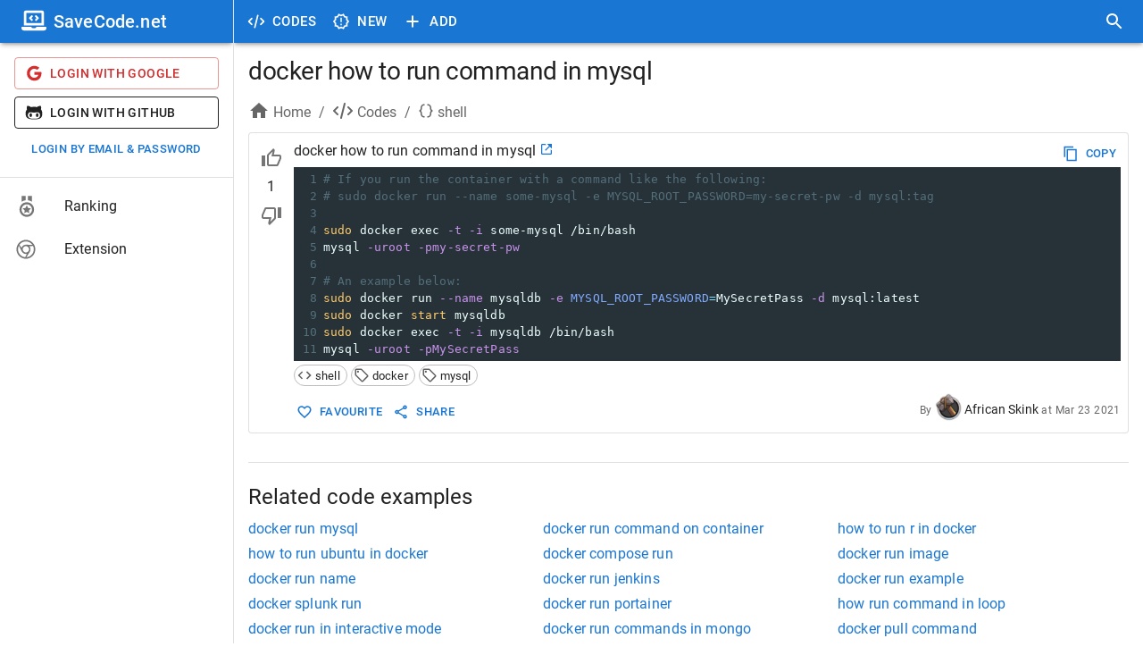

--- FILE ---
content_type: text/html; charset=utf-8
request_url: https://savecode.net/code/shell/docker+how+to+run+command+in+mysql
body_size: 20432
content:
<!DOCTYPE html><html><head><meta charSet="utf-8"/><meta name="viewport" content="width=device-width"/><meta name="msapplication-config" content="/assets/favicon/browserconfig.xml"/><meta name="msapplication-TileColor" content="#ffffff"/><meta name="theme-color" content="#1976d2"/><meta name="msapplication-navbutton-color" content="#1976d2"/><meta name="apple-mobile-web-app-status-bar-style" content="#1976d2"/><meta name="referrer" content="no-referrer"/><link rel="apple-touch-icon" sizes="180x180" href="/assets/favicon/apple-touch-icon.png"/><link rel="icon" type="image/png" sizes="32x32" href="/assets/favicon/favicon-32x32.png"/><link rel="manifest" href="/assets/favicon/site.webmanifest"/><link rel="mask-icon" color="#4c4c4c" href="/assets/favicon/safari-pinned-tab.svg"/><link rel="shortcut icon" href="/assets/favicon/favicon.ico"/><title>docker how to run command in mysql - SaveCode.net</title><meta name="robots" content="index,follow"/><meta name="description" content="# If you run the container with a command like the following:
# sudo docker run --name some-mysql -e MYSQL_ROOT_PASSWORD=my-secret-pw -d mysql:tag

sudo docker exec -t -i some-mysql /bin/bash
mysql -uroot -pmy-secret-pw

# An example below:
sudo docker run --name mysqldb -e MYSQL_ROOT_PASSWORD=MySecretPass -d mysql:latest
sudo docker start mysqldb
sudo docker exec -t -i mysqldb /bin/bash
mysql -uroot -pMySecretPass"/><meta property="og:title" content="docker how to run command in mysql - SaveCode.net"/><meta property="og:description" content="# If you run the container with a command like the following:
# sudo docker run --name some-mysql -e MYSQL_ROOT_PASSWORD=my-secret-pw -d mysql:tag

sudo docker exec -t -i some-mysql /bin/bash
mysql -uroot -pmy-secret-pw

# An example below:
sudo docker run --name mysqldb -e MYSQL_ROOT_PASSWORD=MySecretPass -d mysql:latest
sudo docker start mysqldb
sudo docker exec -t -i mysqldb /bin/bash
mysql -uroot -pMySecretPass"/><link rel="canonical" href="https://savecode.net/code/shell/docker+how+to+run+command+in+mysql"/><script type="application/ld+json">{"@context":"https://schema.org","@type":"Article","datePublished":"2021-03-23T17:00:00.000Z","description":"# If you run the container with a command like the following:\n# sudo docker run --name some-mysql -e MYSQL_ROOT_PASSWORD=my-secret-pw -d mysql:tag\n\nsudo docker exec -t -i some-mysql /bin/bash\nmysql -uroot -pmy-secret-pw\n\n# An example below:\nsudo docker run --name mysqldb -e MYSQL_ROOT_PASSWORD=MySecretPass -d mysql:latest\nsudo docker start mysqldb\nsudo docker exec -t -i mysqldb /bin/bash\nmysql -uroot -pMySecretPass","mainEntityOfPage":{"@type":"WebPage","@id":"https://savecode.net/code/shell/docker+how+to+run+command+in+mysql"},"headline":"docker how to run command in mysql","image":[],"dateModified":"2021-03-23T17:00:00.000Z","author":{"@type":"Person","name":"African Skink"},"publisher":{"@type":"Organization","name":"SaveCode.net","logo":{"@type":"ImageObject","url":"https://savecode.net/assets/favicon/apple-touch-icon.png"}}}</script><meta name="next-head-count" content="20"/><script async="" src="https://www.googletagmanager.com/gtag/js?id=UA-23576931-26"></script><script> window.dataLayer = window.dataLayer || []; function gtag(){dataLayer.push(arguments);} gtag('js', new Date()); gtag('config', 'UA-23576931-26', { page_path: window.location.pathname, }); </script><link data-next-font="" rel="preconnect" href="/" crossorigin="anonymous"/><link rel="preload" href="/_next/static/css/cc38094b37353d25.css" as="style"/><link rel="stylesheet" href="/_next/static/css/cc38094b37353d25.css" data-n-g=""/><noscript data-n-css=""></noscript><script defer="" nomodule="" src="/_next/static/chunks/polyfills-c67a75d1b6f99dc8.js"></script><script src="/_next/static/chunks/webpack-ccfb21f9c4e72201.js" defer=""></script><script src="/_next/static/chunks/framework-fee8a7e75612eda8.js" defer=""></script><script src="/_next/static/chunks/main-4d1cee9f86e843ad.js" defer=""></script><script src="/_next/static/chunks/pages/_app-143431e157d74d9d.js" defer=""></script><script src="/_next/static/chunks/1bfc9850-c54bbca0dc089ce0.js" defer=""></script><script src="/_next/static/chunks/75fc9c18-a81e26132e35a072.js" defer=""></script><script src="/_next/static/chunks/1a48c3c1-925f962a6c926721.js" defer=""></script><script src="/_next/static/chunks/d7eeaac4-8e54a88cca1a95b6.js" defer=""></script><script src="/_next/static/chunks/d64684d8-3915ffc9e5cd706b.js" defer=""></script><script src="/_next/static/chunks/9254-ffc93668d7551658.js" defer=""></script><script src="/_next/static/chunks/1474-b67c71e7727f2a82.js" defer=""></script><script src="/_next/static/chunks/872-3ffd46ebf0a8c2d3.js" defer=""></script><script src="/_next/static/chunks/5848-8860403f718047f6.js" defer=""></script><script src="/_next/static/chunks/4157-f2d2fa769091f3d1.js" defer=""></script><script src="/_next/static/chunks/250-19e593bd201b9e19.js" defer=""></script><script src="/_next/static/chunks/18-73419d2011f0c984.js" defer=""></script><script src="/_next/static/chunks/9095-b0e283986f21d4fd.js" defer=""></script><script src="/_next/static/chunks/pages/code/%5Btag%5D/%5Bname%5D-151042cde53ad958.js" defer=""></script><script src="/_next/static/rT4tley0Y-xQLk3sjgJfn/_buildManifest.js" defer=""></script><script src="/_next/static/rT4tley0Y-xQLk3sjgJfn/_ssgManifest.js" defer=""></script><style data-emotion="css-global 0"></style><style data-emotion="css-global animation-61bdi0">@-webkit-keyframes animation-61bdi0{0%{-webkit-transform:rotate(0deg);-moz-transform:rotate(0deg);-ms-transform:rotate(0deg);transform:rotate(0deg);}100%{-webkit-transform:rotate(360deg);-moz-transform:rotate(360deg);-ms-transform:rotate(360deg);transform:rotate(360deg);}}@keyframes animation-61bdi0{0%{-webkit-transform:rotate(0deg);-moz-transform:rotate(0deg);-ms-transform:rotate(0deg);transform:rotate(0deg);}100%{-webkit-transform:rotate(360deg);-moz-transform:rotate(360deg);-ms-transform:rotate(360deg);transform:rotate(360deg);}}</style><style data-emotion="css-global o6gwfi">html{-webkit-font-smoothing:antialiased;-moz-osx-font-smoothing:grayscale;box-sizing:border-box;-webkit-text-size-adjust:100%;}*,*::before,*::after{box-sizing:inherit;}strong,b{font-weight:700;}body{margin:0;color:rgba(0, 0, 0, 0.87);font-family:"Roboto","Helvetica","Arial",sans-serif;font-weight:400;font-size:1rem;line-height:1.5;letter-spacing:0.00938em;background-color:#fff;}@media print{body{background-color:#fff;}}body::backdrop{background-color:#fff;}</style><style data-emotion="css-global animation-c7515d">@-webkit-keyframes animation-c7515d{0%{opacity:1;}50%{opacity:0.4;}100%{opacity:1;}}@keyframes animation-c7515d{0%{opacity:1;}50%{opacity:0.4;}100%{opacity:1;}}</style><style data-emotion="css 1iff1xh 79elbk liiq10 13o7eu2 nbfpn7 it5ywt 1aw1elk 16ocuei 1mw1iv3 wxmted 173gt2 vubbuv 19efqu 18qbueu 1fzd6jn wth0qt i9gxme 1l1167e e08ns8 soz9i7 1l8j5k8 vuzb25 c34vlc x9fm1s k008qs 56sg73 t3a5jf 1ontqvh 1yo8bqd 1y7dxwn d0uhtl 1tgsk0c 39bbo6 qs2q9j 1f8bwsm 1tsvksn yb0lig 6tsndk 7mimsm 1fshkci 1emiinb 11l733 fk796o o3d33y nhb8h9 70qvj9 1jn871g 3mf706 2foy4a 1xhj18k 1io3lho ku6322 1yxmbwk j0s0fv avrxrb 1m2178k zptzcp z4r21k 1m3gmnh u0g51i pb69ky 1baulvz 14w1bsc 19imqg1 1pn0az2 15ro776 1rtnrqa 1gumax6 68o8xu rqnof7 oaifqc 1l4w6pd 1bwyna2 wsovo9 s6130 14pniyh 1bxc4fg isbt42 ukf40e 1tdkzwv 6xugel uv11bv wvtjv6">.css-1iff1xh{display:none;position:fixed;top:4px;right:12px;z-index:999999;}.css-79elbk{position:relative;}.css-liiq10{display:inline-block;-webkit-transition:-webkit-transform 300ms cubic-bezier(0.4, 0, 0.2, 1) 0ms;transition:transform 300ms cubic-bezier(0.4, 0, 0.2, 1) 0ms;color:#1976d2;color:#eeeeee;}.css-13o7eu2{display:block;}.css-nbfpn7{stroke:currentColor;-webkit-transition:stroke-dashoffset 300ms cubic-bezier(0.4, 0, 0.2, 1) 0ms;transition:stroke-dashoffset 300ms cubic-bezier(0.4, 0, 0.2, 1) 0ms;}.css-it5ywt{display:inline-block;color:#1976d2;-webkit-animation:animation-61bdi0 1.4s linear infinite;animation:animation-61bdi0 1.4s linear infinite;color:#1a90ff;-webkit-animation-duration:550ms;animation-duration:550ms;position:absolute;left:0;}.css-it5ywt .MuiCircularProgress-circle{stroke-linecap:round;}.css-1aw1elk{stroke:currentColor;stroke-dasharray:80px,200px;stroke-dashoffset:0;}.css-16ocuei{display:-webkit-box;display:-webkit-block flex;display:-ms-block flexbox;display:block flex;}.css-1mw1iv3{background-color:#fff;color:rgba(0, 0, 0, 0.87);-webkit-transition:box-shadow 300ms cubic-bezier(0.4, 0, 0.2, 1) 0ms;transition:box-shadow 300ms cubic-bezier(0.4, 0, 0.2, 1) 0ms;box-shadow:0px 3px 3px -2px rgba(0,0,0,0.2),0px 3px 4px 0px rgba(0,0,0,0.14),0px 1px 8px 0px rgba(0,0,0,0.12);display:-webkit-box;display:-webkit-flex;display:-ms-flexbox;display:flex;-webkit-flex-direction:column;-ms-flex-direction:column;flex-direction:column;width:100%;box-sizing:border-box;-webkit-flex-shrink:0;-ms-flex-negative:0;flex-shrink:0;position:fixed;z-index:1100;top:0;left:auto;right:0;background-color:#1976d2;color:#fff;}@media print{.css-1mw1iv3{position:absolute;}}@media (min-width:600px){.css-1mw1iv3{width:calc(100% - 262px);margin-left:262px;}}.css-wxmted{position:relative;display:-webkit-box;display:-webkit-flex;display:-ms-flexbox;display:flex;-webkit-align-items:center;-webkit-box-align:center;-ms-flex-align:center;align-items:center;padding-left:16px;padding-right:16px;min-height:48px;}@media (min-width:600px){.css-wxmted{padding-left:24px;padding-right:24px;}}@media (min-width:0px){.css-wxmted{padding-right:8px;}}@media (min-width:600px){.css-wxmted{padding-left:8px;padding-right:8px;}}.css-173gt2{display:-webkit-inline-box;display:-webkit-inline-flex;display:-ms-inline-flexbox;display:inline-flex;-webkit-align-items:center;-webkit-box-align:center;-ms-flex-align:center;align-items:center;-webkit-box-pack:center;-ms-flex-pack:center;-webkit-justify-content:center;justify-content:center;position:relative;box-sizing:border-box;-webkit-tap-highlight-color:transparent;background-color:transparent;outline:0;border:0;margin:0;border-radius:0;padding:0;cursor:pointer;-webkit-user-select:none;-moz-user-select:none;-ms-user-select:none;user-select:none;vertical-align:middle;-moz-appearance:none;-webkit-appearance:none;-webkit-text-decoration:none;text-decoration:none;color:inherit;text-align:center;-webkit-flex:0 0 auto;-ms-flex:0 0 auto;flex:0 0 auto;font-size:1.5rem;padding:8px;border-radius:50%;overflow:visible;color:rgba(0, 0, 0, 0.54);-webkit-transition:background-color 150ms cubic-bezier(0.4, 0, 0.2, 1) 0ms;transition:background-color 150ms cubic-bezier(0.4, 0, 0.2, 1) 0ms;margin-left:-12px;color:inherit;margin-right:8px;}.css-173gt2::-moz-focus-inner{border-style:none;}.css-173gt2.Mui-disabled{pointer-events:none;cursor:default;}@media print{.css-173gt2{-webkit-print-color-adjust:exact;color-adjust:exact;}}.css-173gt2:hover{background-color:rgba(0, 0, 0, 0.04);}@media (hover: none){.css-173gt2:hover{background-color:transparent;}}.css-173gt2.Mui-disabled{background-color:transparent;color:rgba(0, 0, 0, 0.26);}@media (min-width:600px){.css-173gt2{display:none;}}.css-vubbuv{-webkit-user-select:none;-moz-user-select:none;-ms-user-select:none;user-select:none;width:1em;height:1em;display:inline-block;fill:currentColor;-webkit-flex-shrink:0;-ms-flex-negative:0;flex-shrink:0;-webkit-transition:fill 200ms cubic-bezier(0.4, 0, 0.2, 1) 0ms;transition:fill 200ms cubic-bezier(0.4, 0, 0.2, 1) 0ms;font-size:1.5rem;}.css-19efqu{display:-webkit-inline-box;display:-webkit-inline-flex;display:-ms-inline-flexbox;display:inline-flex;-webkit-align-items:center;-webkit-box-align:center;-ms-flex-align:center;align-items:center;-webkit-box-pack:center;-ms-flex-pack:center;-webkit-justify-content:center;justify-content:center;position:relative;box-sizing:border-box;-webkit-tap-highlight-color:transparent;background-color:transparent;outline:0;border:0;margin:0;border-radius:0;padding:0;cursor:pointer;-webkit-user-select:none;-moz-user-select:none;-ms-user-select:none;user-select:none;vertical-align:middle;-moz-appearance:none;-webkit-appearance:none;-webkit-text-decoration:none;text-decoration:none;color:inherit;text-align:center;-webkit-flex:0 0 auto;-ms-flex:0 0 auto;flex:0 0 auto;font-size:1.5rem;padding:8px;border-radius:50%;overflow:visible;color:rgba(0, 0, 0, 0.54);-webkit-transition:background-color 150ms cubic-bezier(0.4, 0, 0.2, 1) 0ms;transition:background-color 150ms cubic-bezier(0.4, 0, 0.2, 1) 0ms;color:inherit;padding:12px;font-size:1.75rem;}.css-19efqu::-moz-focus-inner{border-style:none;}.css-19efqu.Mui-disabled{pointer-events:none;cursor:default;}@media print{.css-19efqu{-webkit-print-color-adjust:exact;color-adjust:exact;}}.css-19efqu.Mui-disabled{background-color:transparent;color:rgba(0, 0, 0, 0.26);}@media (min-width:0px){.css-19efqu{display:-webkit-box;display:-webkit-flex;display:-ms-flexbox;display:flex;}}@media (min-width:600px){.css-19efqu{display:none;}}.css-18qbueu{display:-webkit-inline-box;display:-webkit-inline-flex;display:-ms-inline-flexbox;display:inline-flex;-webkit-align-items:center;-webkit-box-align:center;-ms-flex-align:center;align-items:center;-webkit-box-pack:center;-ms-flex-pack:center;-webkit-justify-content:center;justify-content:center;position:relative;box-sizing:border-box;-webkit-tap-highlight-color:transparent;background-color:transparent;outline:0;border:0;margin:0;border-radius:0;padding:0;cursor:pointer;-webkit-user-select:none;-moz-user-select:none;-ms-user-select:none;user-select:none;vertical-align:middle;-moz-appearance:none;-webkit-appearance:none;-webkit-text-decoration:none;text-decoration:none;color:inherit;text-align:center;-webkit-flex:0 0 auto;-ms-flex:0 0 auto;flex:0 0 auto;font-size:1.5rem;padding:8px;border-radius:50%;overflow:visible;color:rgba(0, 0, 0, 0.54);-webkit-transition:background-color 150ms cubic-bezier(0.4, 0, 0.2, 1) 0ms;transition:background-color 150ms cubic-bezier(0.4, 0, 0.2, 1) 0ms;color:inherit;padding:12px;font-size:1.75rem;}.css-18qbueu::-moz-focus-inner{border-style:none;}.css-18qbueu.Mui-disabled{pointer-events:none;cursor:default;}@media print{.css-18qbueu{-webkit-print-color-adjust:exact;color-adjust:exact;}}.css-18qbueu:hover{background-color:rgba(0, 0, 0, 0.04);}@media (hover: none){.css-18qbueu:hover{background-color:transparent;}}.css-18qbueu.Mui-disabled{background-color:transparent;color:rgba(0, 0, 0, 0.26);}@media (min-width:0px){.css-18qbueu{display:-webkit-box;display:-webkit-flex;display:-ms-flexbox;display:flex;}}@media (min-width:600px){.css-18qbueu{display:none;}}.css-1fzd6jn{display:-webkit-inline-box;display:-webkit-inline-flex;display:-ms-inline-flexbox;display:inline-flex;-webkit-align-items:center;-webkit-box-align:center;-ms-flex-align:center;align-items:center;-webkit-box-pack:center;-ms-flex-pack:center;-webkit-justify-content:center;justify-content:center;position:relative;box-sizing:border-box;-webkit-tap-highlight-color:transparent;background-color:transparent;outline:0;border:0;margin:0;border-radius:0;padding:0;cursor:pointer;-webkit-user-select:none;-moz-user-select:none;-ms-user-select:none;user-select:none;vertical-align:middle;-moz-appearance:none;-webkit-appearance:none;-webkit-text-decoration:none;text-decoration:none;color:inherit;font-family:"Roboto","Helvetica","Arial",sans-serif;font-weight:500;font-size:0.9375rem;line-height:1.75;letter-spacing:0.02857em;text-transform:uppercase;min-width:64px;padding:8px 11px;border-radius:4px;-webkit-transition:background-color 250ms cubic-bezier(0.4, 0, 0.2, 1) 0ms,box-shadow 250ms cubic-bezier(0.4, 0, 0.2, 1) 0ms,border-color 250ms cubic-bezier(0.4, 0, 0.2, 1) 0ms,color 250ms cubic-bezier(0.4, 0, 0.2, 1) 0ms;transition:background-color 250ms cubic-bezier(0.4, 0, 0.2, 1) 0ms,box-shadow 250ms cubic-bezier(0.4, 0, 0.2, 1) 0ms,border-color 250ms cubic-bezier(0.4, 0, 0.2, 1) 0ms,color 250ms cubic-bezier(0.4, 0, 0.2, 1) 0ms;color:inherit;border-color:currentColor;}.css-1fzd6jn::-moz-focus-inner{border-style:none;}.css-1fzd6jn.Mui-disabled{pointer-events:none;cursor:default;}@media print{.css-1fzd6jn{-webkit-print-color-adjust:exact;color-adjust:exact;}}.css-1fzd6jn:hover{-webkit-text-decoration:none;text-decoration:none;background-color:rgba(0, 0, 0, 0.04);}@media (hover: none){.css-1fzd6jn:hover{background-color:transparent;}}.css-1fzd6jn.Mui-disabled{color:rgba(0, 0, 0, 0.26);}@media (min-width:0px){.css-1fzd6jn{display:none;}}@media (min-width:600px){.css-1fzd6jn{display:-webkit-box;display:-webkit-flex;display:-ms-flexbox;display:flex;}}.css-wth0qt{display:inherit;margin-right:8px;margin-left:-4px;}.css-wth0qt>*:nth-of-type(1){font-size:22px;}.css-i9gxme{-webkit-box-flex:1;-webkit-flex-grow:1;-ms-flex-positive:1;flex-grow:1;}.css-1l1167e{display:-webkit-inline-box;display:-webkit-inline-flex;display:-ms-inline-flexbox;display:inline-flex;-webkit-align-items:center;-webkit-box-align:center;-ms-flex-align:center;align-items:center;-webkit-box-pack:center;-ms-flex-pack:center;-webkit-justify-content:center;justify-content:center;position:relative;box-sizing:border-box;-webkit-tap-highlight-color:transparent;background-color:transparent;outline:0;border:0;margin:0;border-radius:0;padding:0;cursor:pointer;-webkit-user-select:none;-moz-user-select:none;-ms-user-select:none;user-select:none;vertical-align:middle;-moz-appearance:none;-webkit-appearance:none;-webkit-text-decoration:none;text-decoration:none;color:inherit;text-align:center;-webkit-flex:0 0 auto;-ms-flex:0 0 auto;flex:0 0 auto;font-size:1.5rem;padding:8px;border-radius:50%;overflow:visible;color:rgba(0, 0, 0, 0.54);-webkit-transition:background-color 150ms cubic-bezier(0.4, 0, 0.2, 1) 0ms;transition:background-color 150ms cubic-bezier(0.4, 0, 0.2, 1) 0ms;color:inherit;padding:12px;font-size:1.75rem;}.css-1l1167e::-moz-focus-inner{border-style:none;}.css-1l1167e.Mui-disabled{pointer-events:none;cursor:default;}@media print{.css-1l1167e{-webkit-print-color-adjust:exact;color-adjust:exact;}}.css-1l1167e:hover{background-color:rgba(0, 0, 0, 0.04);}@media (hover: none){.css-1l1167e:hover{background-color:transparent;}}.css-1l1167e.Mui-disabled{background-color:transparent;color:rgba(0, 0, 0, 0.26);}@media (min-width:600px){.css-e08ns8{width:262px;-webkit-flex-shrink:0;-ms-flex-negative:0;flex-shrink:0;}}.css-soz9i7{-webkit-flex:0 0 auto;-ms-flex:0 0 auto;flex:0 0 auto;}@media (min-width:0px){.css-soz9i7{display:none;}}@media (min-width:600px){.css-soz9i7{display:block;}}.css-soz9i7 .MuiDrawer-paper{box-sizing:border-box;width:262px;}.css-1l8j5k8{background-color:#fff;color:rgba(0, 0, 0, 0.87);-webkit-transition:box-shadow 300ms cubic-bezier(0.4, 0, 0.2, 1) 0ms;transition:box-shadow 300ms cubic-bezier(0.4, 0, 0.2, 1) 0ms;box-shadow:none;overflow-y:auto;display:-webkit-box;display:-webkit-flex;display:-ms-flexbox;display:flex;-webkit-flex-direction:column;-ms-flex-direction:column;flex-direction:column;height:100%;-webkit-flex:1 0 auto;-ms-flex:1 0 auto;flex:1 0 auto;z-index:1200;-webkit-overflow-scrolling:touch;position:fixed;top:0;outline:0;left:0;border-right:1px solid rgba(0, 0, 0, 0.12);}.css-vuzb25{background-color:#fff;color:rgba(0, 0, 0, 0.87);-webkit-transition:box-shadow 300ms cubic-bezier(0.4, 0, 0.2, 1) 0ms;transition:box-shadow 300ms cubic-bezier(0.4, 0, 0.2, 1) 0ms;border-radius:4px;box-shadow:0px 3px 3px -2px rgba(0,0,0,0.2),0px 3px 4px 0px rgba(0,0,0,0.14),0px 1px 8px 0px rgba(0,0,0,0.12);}.css-c34vlc{position:relative;display:-webkit-box;display:-webkit-flex;display:-ms-flexbox;display:flex;-webkit-align-items:center;-webkit-box-align:center;-ms-flex-align:center;align-items:center;padding-left:16px;padding-right:16px;min-height:48px;background-color:#1976d2;}@media (min-width:600px){.css-c34vlc{padding-left:24px;padding-right:24px;}}.css-x9fm1s{margin:0;font-family:"Roboto","Helvetica","Arial",sans-serif;font-weight:500;font-size:1.25rem;line-height:1.6;letter-spacing:0.0075em;overflow:hidden;text-overflow:ellipsis;white-space:nowrap;color:white;}.css-k008qs{display:-webkit-box;display:-webkit-flex;display:-ms-flexbox;display:flex;}.css-56sg73{-webkit-align-self:flex-end;-ms-flex-item-align:flex-end;align-self:flex-end;}.css-t3a5jf{margin-left:8px;-webkit-align-self:center;-ms-flex-item-align:center;align-self:center;}.css-1ontqvh{list-style:none;margin:0;padding:0;position:relative;padding-top:8px;padding-bottom:8px;}.css-1yo8bqd{display:-webkit-box;display:-webkit-flex;display:-ms-flexbox;display:flex;-webkit-box-pack:start;-ms-flex-pack:start;-webkit-justify-content:flex-start;justify-content:flex-start;-webkit-align-items:center;-webkit-box-align:center;-ms-flex-align:center;align-items:center;position:relative;-webkit-text-decoration:none;text-decoration:none;width:100%;box-sizing:border-box;text-align:left;padding-top:8px;padding-bottom:8px;padding-left:16px;padding-right:16px;}.css-1yo8bqd.Mui-focusVisible{background-color:rgba(0, 0, 0, 0.12);}.css-1yo8bqd.Mui-selected{background-color:rgba(25, 118, 210, 0.08);}.css-1yo8bqd.Mui-selected.Mui-focusVisible{background-color:rgba(25, 118, 210, 0.2);}.css-1yo8bqd.Mui-disabled{opacity:0.38;}.css-1y7dxwn{display:block;background-color:rgba(0, 0, 0, 0.11);height:1.2em;border-radius:50%;-webkit-animation:animation-c7515d 2s ease-in-out 0.5s infinite;animation:animation-c7515d 2s ease-in-out 0.5s infinite;}.css-d0uhtl{margin-left:16px;}.css-1tgsk0c{display:block;background-color:rgba(0, 0, 0, 0.11);height:auto;margin-top:0;margin-bottom:0;transform-origin:0 55%;-webkit-transform:scale(1, 0.60);-moz-transform:scale(1, 0.60);-ms-transform:scale(1, 0.60);transform:scale(1, 0.60);border-radius:4px/6.7px;-webkit-animation:animation-c7515d 2s ease-in-out 0.5s infinite;animation:animation-c7515d 2s ease-in-out 0.5s infinite;}.css-1tgsk0c:empty:before{content:"\00a0";}.css-39bbo6{margin:0;-webkit-flex-shrink:0;-ms-flex-negative:0;flex-shrink:0;border-width:0;border-style:solid;border-color:rgba(0, 0, 0, 0.12);border-bottom-width:thin;}.css-qs2q9j{display:-webkit-inline-box;display:-webkit-inline-flex;display:-ms-inline-flexbox;display:inline-flex;-webkit-align-items:center;-webkit-box-align:center;-ms-flex-align:center;align-items:center;-webkit-box-pack:center;-ms-flex-pack:center;-webkit-justify-content:center;justify-content:center;position:relative;box-sizing:border-box;-webkit-tap-highlight-color:transparent;background-color:transparent;outline:0;border:0;margin:0;border-radius:0;padding:0;cursor:pointer;-webkit-user-select:none;-moz-user-select:none;-ms-user-select:none;user-select:none;vertical-align:middle;-moz-appearance:none;-webkit-appearance:none;-webkit-text-decoration:none;text-decoration:none;color:inherit;display:-webkit-box;display:-webkit-flex;display:-ms-flexbox;display:flex;-webkit-box-pack:start;-ms-flex-pack:start;-webkit-justify-content:flex-start;justify-content:flex-start;-webkit-align-items:center;-webkit-box-align:center;-ms-flex-align:center;align-items:center;position:relative;-webkit-text-decoration:none;text-decoration:none;width:100%;box-sizing:border-box;text-align:left;padding-top:8px;padding-bottom:8px;padding-left:16px;padding-right:16px;-webkit-transition:background-color 150ms cubic-bezier(0.4, 0, 0.2, 1) 0ms;transition:background-color 150ms cubic-bezier(0.4, 0, 0.2, 1) 0ms;}.css-qs2q9j::-moz-focus-inner{border-style:none;}.css-qs2q9j.Mui-disabled{pointer-events:none;cursor:default;}@media print{.css-qs2q9j{-webkit-print-color-adjust:exact;color-adjust:exact;}}.css-qs2q9j.Mui-focusVisible{background-color:rgba(0, 0, 0, 0.12);}.css-qs2q9j.Mui-selected{background-color:rgba(25, 118, 210, 0.08);}.css-qs2q9j.Mui-selected.Mui-focusVisible{background-color:rgba(25, 118, 210, 0.2);}.css-qs2q9j.Mui-disabled{opacity:0.38;}.css-qs2q9j:hover{-webkit-text-decoration:none;text-decoration:none;background-color:rgba(0, 0, 0, 0.04);}@media (hover: none){.css-qs2q9j:hover{background-color:transparent;}}.css-qs2q9j.Mui-selected:hover{background-color:rgba(25, 118, 210, 0.12);}@media (hover: none){.css-qs2q9j.Mui-selected:hover{background-color:rgba(25, 118, 210, 0.08);}}.css-1f8bwsm{min-width:56px;color:rgba(0, 0, 0, 0.54);-webkit-flex-shrink:0;-ms-flex-negative:0;flex-shrink:0;display:-webkit-inline-box;display:-webkit-inline-flex;display:-ms-inline-flexbox;display:inline-flex;}.css-1tsvksn{-webkit-flex:1 1 auto;-ms-flex:1 1 auto;flex:1 1 auto;min-width:0;margin-top:4px;margin-bottom:4px;}.css-yb0lig{margin:0;font-family:"Roboto","Helvetica","Arial",sans-serif;font-weight:400;font-size:1rem;line-height:1.5;letter-spacing:0.00938em;display:block;}.css-6tsndk{position:relative;display:-webkit-box;display:-webkit-flex;display:-ms-flexbox;display:flex;-webkit-align-items:center;-webkit-box-align:center;-ms-flex-align:center;align-items:center;padding-left:16px;padding-right:16px;min-height:48px;}@media (min-width:600px){.css-6tsndk{padding-left:24px;padding-right:24px;}}.css-7mimsm{max-width:1536px;}@media (min-width:0px){.css-1fshkci{padding-left:8px;padding-right:8px;padding-top:8px;padding-bottom:8px;}}@media (min-width:600px){.css-1fshkci{padding-left:12px;padding-right:12px;padding-top:12px;padding-bottom:12px;}}@media (min-width:900px){.css-1fshkci{padding-left:16px;padding-right:16px;padding-top:16px;padding-bottom:16px;}}.css-1emiinb{margin:16px 0;font-size:28px;font-weight:400;font-family:"Roboto","Helvetica","Arial",sans-serif;line-height:1.167;letter-spacing:-0.01562em;margin-top:0px;overflow:hidden;text-overflow:ellipsis;}.css-11l733{box-sizing:border-box;display:-webkit-box;display:-webkit-flex;display:-ms-flexbox;display:flex;-webkit-box-flex-wrap:wrap;-webkit-flex-wrap:wrap;-ms-flex-wrap:wrap;flex-wrap:wrap;width:100%;-webkit-flex-direction:row;-ms-flex-direction:row;flex-direction:row;margin-top:-8px;width:calc(100% + 8px);margin-left:-8px;margin-bottom:8px;}.css-11l733>.MuiGrid-item{padding-top:8px;}.css-11l733>.MuiGrid-item{padding-left:8px;}.css-fk796o{box-sizing:border-box;margin:0;-webkit-flex-direction:row;-ms-flex-direction:row;flex-direction:row;}@media (min-width:900px){.css-fk796o{-webkit-flex-basis:66.666667%;-ms-flex-preferred-size:66.666667%;flex-basis:66.666667%;-webkit-box-flex:0;-webkit-flex-grow:0;-ms-flex-positive:0;flex-grow:0;max-width:66.666667%;}}@media (min-width:1200px){.css-fk796o{-webkit-flex-basis:66.666667%;-ms-flex-preferred-size:66.666667%;flex-basis:66.666667%;-webkit-box-flex:0;-webkit-flex-grow:0;-ms-flex-positive:0;flex-grow:0;max-width:66.666667%;}}@media (min-width:1536px){.css-fk796o{-webkit-flex-basis:66.666667%;-ms-flex-preferred-size:66.666667%;flex-basis:66.666667%;-webkit-box-flex:0;-webkit-flex-grow:0;-ms-flex-positive:0;flex-grow:0;max-width:66.666667%;}}.css-o3d33y{margin:0;font-family:"Roboto","Helvetica","Arial",sans-serif;font-weight:400;font-size:1rem;line-height:1.5;letter-spacing:0.00938em;color:rgba(0, 0, 0, 0.6);}.css-nhb8h9{display:-webkit-box;display:-webkit-flex;display:-ms-flexbox;display:flex;-webkit-box-flex-wrap:wrap;-webkit-flex-wrap:wrap;-ms-flex-wrap:wrap;flex-wrap:wrap;-webkit-align-items:center;-webkit-box-align:center;-ms-flex-align:center;align-items:center;padding:0;margin:0;list-style:none;}.css-70qvj9{display:-webkit-box;display:-webkit-flex;display:-ms-flexbox;display:flex;-webkit-align-items:center;-webkit-box-align:center;-ms-flex-align:center;align-items:center;}.css-1jn871g{-webkit-user-select:none;-moz-user-select:none;-ms-user-select:none;user-select:none;width:1em;height:1em;display:inline-block;fill:currentColor;-webkit-flex-shrink:0;-ms-flex-negative:0;flex-shrink:0;-webkit-transition:fill 200ms cubic-bezier(0.4, 0, 0.2, 1) 0ms;transition:fill 200ms cubic-bezier(0.4, 0, 0.2, 1) 0ms;font-size:1.5rem;margin-right:4px;margin-bottom:4px;}.css-3mf706{display:-webkit-box;display:-webkit-flex;display:-ms-flexbox;display:flex;-webkit-user-select:none;-moz-user-select:none;-ms-user-select:none;user-select:none;margin-left:8px;margin-right:8px;}.css-2foy4a{background-color:#fff;color:rgba(0, 0, 0, 0.87);-webkit-transition:box-shadow 300ms cubic-bezier(0.4, 0, 0.2, 1) 0ms;transition:box-shadow 300ms cubic-bezier(0.4, 0, 0.2, 1) 0ms;border-radius:4px;border:1px solid rgba(0, 0, 0, 0.12);overflow:hidden;margin-bottom:16px;padding-top:8px;padding-bottom:8px;padding-right:8px;}.css-1xhj18k{display:-webkit-box;display:-webkit-flex;display:-ms-flexbox;display:flex;-webkit-flex-direction:row;-ms-flex-direction:row;flex-direction:row;}.css-1io3lho{min-width:50px;text-align:center;}.css-ku6322{display:-webkit-box;display:-webkit-flex;display:-ms-flexbox;display:flex;-webkit-flex-direction:column;-ms-flex-direction:column;flex-direction:column;text-align:center;}.css-1yxmbwk{display:-webkit-inline-box;display:-webkit-inline-flex;display:-ms-inline-flexbox;display:inline-flex;-webkit-align-items:center;-webkit-box-align:center;-ms-flex-align:center;align-items:center;-webkit-box-pack:center;-ms-flex-pack:center;-webkit-justify-content:center;justify-content:center;position:relative;box-sizing:border-box;-webkit-tap-highlight-color:transparent;background-color:transparent;outline:0;border:0;margin:0;border-radius:0;padding:0;cursor:pointer;-webkit-user-select:none;-moz-user-select:none;-ms-user-select:none;user-select:none;vertical-align:middle;-moz-appearance:none;-webkit-appearance:none;-webkit-text-decoration:none;text-decoration:none;color:inherit;text-align:center;-webkit-flex:0 0 auto;-ms-flex:0 0 auto;flex:0 0 auto;font-size:1.5rem;padding:8px;border-radius:50%;overflow:visible;color:rgba(0, 0, 0, 0.54);-webkit-transition:background-color 150ms cubic-bezier(0.4, 0, 0.2, 1) 0ms;transition:background-color 150ms cubic-bezier(0.4, 0, 0.2, 1) 0ms;}.css-1yxmbwk::-moz-focus-inner{border-style:none;}.css-1yxmbwk.Mui-disabled{pointer-events:none;cursor:default;}@media print{.css-1yxmbwk{-webkit-print-color-adjust:exact;color-adjust:exact;}}.css-1yxmbwk:hover{background-color:rgba(0, 0, 0, 0.04);}@media (hover: none){.css-1yxmbwk:hover{background-color:transparent;}}.css-1yxmbwk.Mui-disabled{background-color:transparent;color:rgba(0, 0, 0, 0.26);}.css-j0s0fv{width:calc(100% - 50px);}.css-avrxrb{-webkit-box-flex:1;-webkit-flex-grow:1;-ms-flex-positive:1;flex-grow:1;-webkit-align-self:flex-end;-ms-flex-item-align:flex-end;align-self:flex-end;}.css-1m2178k{margin:0;font-family:"Roboto","Helvetica","Arial",sans-serif;font-weight:400;font-size:1rem;line-height:1.5;letter-spacing:0.00938em;color:rgba(0, 0, 0, 0.87);overflow:hidden;text-overflow:ellipsis;}.css-zptzcp{vertical-align:middle;margin-left:4px;}.css-z4r21k{margin:0;font:inherit;color:#1976d2;-webkit-text-decoration:underline;text-decoration:underline;text-decoration-color:rgba(25, 118, 210, 0.4);}.css-z4r21k:hover{text-decoration-color:inherit;}.css-1m3gmnh{display:-webkit-inline-box;display:-webkit-inline-flex;display:-ms-inline-flexbox;display:inline-flex;-webkit-align-items:center;-webkit-box-align:center;-ms-flex-align:center;align-items:center;-webkit-box-pack:center;-ms-flex-pack:center;-webkit-justify-content:center;justify-content:center;position:relative;box-sizing:border-box;-webkit-tap-highlight-color:transparent;background-color:transparent;outline:0;border:0;margin:0;border-radius:0;padding:0;cursor:pointer;-webkit-user-select:none;-moz-user-select:none;-ms-user-select:none;user-select:none;vertical-align:middle;-moz-appearance:none;-webkit-appearance:none;-webkit-text-decoration:none;text-decoration:none;color:inherit;font-family:"Roboto","Helvetica","Arial",sans-serif;font-weight:500;font-size:0.8125rem;line-height:1.75;letter-spacing:0.02857em;text-transform:uppercase;min-width:64px;padding:4px 5px;border-radius:4px;-webkit-transition:background-color 250ms cubic-bezier(0.4, 0, 0.2, 1) 0ms,box-shadow 250ms cubic-bezier(0.4, 0, 0.2, 1) 0ms,border-color 250ms cubic-bezier(0.4, 0, 0.2, 1) 0ms,color 250ms cubic-bezier(0.4, 0, 0.2, 1) 0ms;transition:background-color 250ms cubic-bezier(0.4, 0, 0.2, 1) 0ms,box-shadow 250ms cubic-bezier(0.4, 0, 0.2, 1) 0ms,border-color 250ms cubic-bezier(0.4, 0, 0.2, 1) 0ms,color 250ms cubic-bezier(0.4, 0, 0.2, 1) 0ms;color:#1976d2;margin-bottom:0px;}.css-1m3gmnh::-moz-focus-inner{border-style:none;}.css-1m3gmnh.Mui-disabled{pointer-events:none;cursor:default;}@media print{.css-1m3gmnh{-webkit-print-color-adjust:exact;color-adjust:exact;}}.css-1m3gmnh:hover{-webkit-text-decoration:none;text-decoration:none;background-color:rgba(25, 118, 210, 0.04);}@media (hover: none){.css-1m3gmnh:hover{background-color:transparent;}}.css-1m3gmnh.Mui-disabled{color:rgba(0, 0, 0, 0.26);}.css-u0g51i{display:inherit;margin-right:8px;margin-left:-2px;}.css-u0g51i>*:nth-of-type(1){font-size:18px;}.css-pb69ky{margin-top:4px;margin-bottom:4px;}.css-1baulvz{display:inline-block;}.css-14w1bsc{display:-webkit-inline-box;display:-webkit-inline-flex;display:-ms-inline-flexbox;display:inline-flex;-webkit-align-items:center;-webkit-box-align:center;-ms-flex-align:center;align-items:center;-webkit-box-pack:center;-ms-flex-pack:center;-webkit-justify-content:center;justify-content:center;position:relative;box-sizing:border-box;-webkit-tap-highlight-color:transparent;background-color:transparent;outline:0;border:0;margin:0;border-radius:0;padding:0;cursor:pointer;-webkit-user-select:none;-moz-user-select:none;-ms-user-select:none;user-select:none;vertical-align:middle;-moz-appearance:none;-webkit-appearance:none;-webkit-text-decoration:none;text-decoration:none;color:inherit;max-width:100%;font-family:"Roboto","Helvetica","Arial",sans-serif;font-size:0.8125rem;display:-webkit-inline-box;display:-webkit-inline-flex;display:-ms-inline-flexbox;display:inline-flex;-webkit-align-items:center;-webkit-box-align:center;-ms-flex-align:center;align-items:center;-webkit-box-pack:center;-ms-flex-pack:center;-webkit-justify-content:center;justify-content:center;height:24px;color:rgba(0, 0, 0, 0.87);background-color:rgba(0, 0, 0, 0.08);border-radius:16px;white-space:nowrap;-webkit-transition:background-color 300ms cubic-bezier(0.4, 0, 0.2, 1) 0ms,box-shadow 300ms cubic-bezier(0.4, 0, 0.2, 1) 0ms;transition:background-color 300ms cubic-bezier(0.4, 0, 0.2, 1) 0ms,box-shadow 300ms cubic-bezier(0.4, 0, 0.2, 1) 0ms;cursor:unset;outline:0;-webkit-text-decoration:none;text-decoration:none;border:0;padding:0;vertical-align:middle;box-sizing:border-box;-webkit-user-select:none;-moz-user-select:none;-ms-user-select:none;user-select:none;-webkit-tap-highlight-color:transparent;cursor:pointer;background-color:transparent;border:1px solid #bdbdbd;margin-right:4px;margin-bottom:4px;}.css-14w1bsc::-moz-focus-inner{border-style:none;}.css-14w1bsc.Mui-disabled{pointer-events:none;cursor:default;}@media print{.css-14w1bsc{-webkit-print-color-adjust:exact;color-adjust:exact;}}.css-14w1bsc.Mui-disabled{opacity:0.38;pointer-events:none;}.css-14w1bsc .MuiChip-avatar{margin-left:5px;margin-right:-6px;width:24px;height:24px;color:#616161;font-size:0.75rem;}.css-14w1bsc .MuiChip-avatarColorPrimary{color:#fff;background-color:#1565c0;}.css-14w1bsc .MuiChip-avatarColorSecondary{color:#fff;background-color:#7b1fa2;}.css-14w1bsc .MuiChip-avatarSmall{margin-left:4px;margin-right:-4px;width:18px;height:18px;font-size:0.625rem;}.css-14w1bsc .MuiChip-icon{margin-left:4px;margin-right:-4px;font-size:18px;color:#616161;}.css-14w1bsc .MuiChip-deleteIcon{-webkit-tap-highlight-color:transparent;color:rgba(0, 0, 0, 0.26);font-size:16px;cursor:pointer;margin:0 5px 0 -6px;margin-right:4px;margin-left:-4px;}.css-14w1bsc .MuiChip-deleteIcon:hover{color:rgba(0, 0, 0, 0.4);}.css-14w1bsc:hover{background-color:rgba(0, 0, 0, 0.12);}.css-14w1bsc.Mui-focusVisible{background-color:rgba(0, 0, 0, 0.2);}.css-14w1bsc:active{box-shadow:0px 2px 1px -1px rgba(0,0,0,0.2),0px 1px 1px 0px rgba(0,0,0,0.14),0px 1px 3px 0px rgba(0,0,0,0.12);}.css-14w1bsc.MuiChip-clickable:hover{background-color:rgba(0, 0, 0, 0.04);}.css-14w1bsc.Mui-focusVisible{background-color:rgba(0, 0, 0, 0.12);}.css-14w1bsc .MuiChip-avatar{margin-left:4px;}.css-14w1bsc .MuiChip-avatarSmall{margin-left:2px;}.css-14w1bsc .MuiChip-icon{margin-left:4px;}.css-14w1bsc .MuiChip-iconSmall{margin-left:2px;}.css-14w1bsc .MuiChip-deleteIcon{margin-right:5px;}.css-14w1bsc .MuiChip-deleteIconSmall{margin-right:3px;}.css-19imqg1{overflow:hidden;text-overflow:ellipsis;padding-left:7px;padding-right:7px;white-space:nowrap;}.css-1pn0az2{-webkit-box-flex:1;-webkit-flex-grow:1;-ms-flex-positive:1;flex-grow:1;margin-top:auto;}.css-15ro776{margin-right:4px;}.css-1rtnrqa{display:-webkit-inline-box;display:-webkit-inline-flex;display:-ms-inline-flexbox;display:inline-flex;-webkit-align-items:center;-webkit-box-align:center;-ms-flex-align:center;align-items:center;-webkit-box-pack:center;-ms-flex-pack:center;-webkit-justify-content:center;justify-content:center;position:relative;box-sizing:border-box;-webkit-tap-highlight-color:transparent;background-color:transparent;outline:0;border:0;margin:0;border-radius:0;padding:0;cursor:pointer;-webkit-user-select:none;-moz-user-select:none;-ms-user-select:none;user-select:none;vertical-align:middle;-moz-appearance:none;-webkit-appearance:none;-webkit-text-decoration:none;text-decoration:none;color:inherit;font-family:"Roboto","Helvetica","Arial",sans-serif;font-weight:500;font-size:0.8125rem;line-height:1.75;letter-spacing:0.02857em;text-transform:uppercase;min-width:64px;padding:4px 5px;border-radius:4px;-webkit-transition:background-color 250ms cubic-bezier(0.4, 0, 0.2, 1) 0ms,box-shadow 250ms cubic-bezier(0.4, 0, 0.2, 1) 0ms,border-color 250ms cubic-bezier(0.4, 0, 0.2, 1) 0ms,color 250ms cubic-bezier(0.4, 0, 0.2, 1) 0ms;transition:background-color 250ms cubic-bezier(0.4, 0, 0.2, 1) 0ms,box-shadow 250ms cubic-bezier(0.4, 0, 0.2, 1) 0ms,border-color 250ms cubic-bezier(0.4, 0, 0.2, 1) 0ms,color 250ms cubic-bezier(0.4, 0, 0.2, 1) 0ms;color:#1976d2;}.css-1rtnrqa::-moz-focus-inner{border-style:none;}.css-1rtnrqa.Mui-disabled{pointer-events:none;cursor:default;}@media print{.css-1rtnrqa{-webkit-print-color-adjust:exact;color-adjust:exact;}}.css-1rtnrqa:hover{-webkit-text-decoration:none;text-decoration:none;background-color:rgba(25, 118, 210, 0.04);}@media (hover: none){.css-1rtnrqa:hover{background-color:transparent;}}.css-1rtnrqa.Mui-disabled{color:rgba(0, 0, 0, 0.26);}.css-1gumax6{display:-webkit-inline-box;display:-webkit-inline-flex;display:-ms-inline-flexbox;display:inline-flex;-webkit-align-items:center;-webkit-box-align:center;-ms-flex-align:center;align-items:center;-webkit-box-pack:center;-ms-flex-pack:center;-webkit-justify-content:center;justify-content:center;position:relative;box-sizing:border-box;-webkit-tap-highlight-color:transparent;background-color:transparent;outline:0;border:0;margin:0;border-radius:0;padding:0;cursor:pointer;-webkit-user-select:none;-moz-user-select:none;-ms-user-select:none;user-select:none;vertical-align:middle;-moz-appearance:none;-webkit-appearance:none;-webkit-text-decoration:none;text-decoration:none;color:inherit;font-family:"Roboto","Helvetica","Arial",sans-serif;font-weight:500;font-size:0.8125rem;line-height:1.75;letter-spacing:0.02857em;text-transform:uppercase;min-width:64px;padding:4px 5px;border-radius:4px;-webkit-transition:background-color 250ms cubic-bezier(0.4, 0, 0.2, 1) 0ms,box-shadow 250ms cubic-bezier(0.4, 0, 0.2, 1) 0ms,border-color 250ms cubic-bezier(0.4, 0, 0.2, 1) 0ms,color 250ms cubic-bezier(0.4, 0, 0.2, 1) 0ms;transition:background-color 250ms cubic-bezier(0.4, 0, 0.2, 1) 0ms,box-shadow 250ms cubic-bezier(0.4, 0, 0.2, 1) 0ms,border-color 250ms cubic-bezier(0.4, 0, 0.2, 1) 0ms,color 250ms cubic-bezier(0.4, 0, 0.2, 1) 0ms;color:#1976d2;margin-right:4px;}.css-1gumax6::-moz-focus-inner{border-style:none;}.css-1gumax6.Mui-disabled{pointer-events:none;cursor:default;}@media print{.css-1gumax6{-webkit-print-color-adjust:exact;color-adjust:exact;}}.css-1gumax6:hover{-webkit-text-decoration:none;text-decoration:none;background-color:rgba(25, 118, 210, 0.04);}@media (hover: none){.css-1gumax6:hover{background-color:transparent;}}.css-1gumax6.Mui-disabled{color:rgba(0, 0, 0, 0.26);}.css-68o8xu{margin:0;font-family:"Roboto","Helvetica","Arial",sans-serif;font-weight:400;font-size:0.875rem;line-height:1.43;letter-spacing:0.01071em;}.css-rqnof7{margin:0;font-family:"Roboto","Helvetica","Arial",sans-serif;font-weight:400;font-size:0.75rem;line-height:1.66;letter-spacing:0.03333em;color:rgba(0, 0, 0, 0.6);}.css-oaifqc{vertical-align:-8px;}.css-1l4w6pd{display:-webkit-box;display:-webkit-flex;display:-ms-flexbox;display:flex;-webkit-box-pack:center;-ms-flex-pack:center;-webkit-justify-content:center;justify-content:center;}.css-1bwyna2{margin:0;-webkit-flex-shrink:0;-ms-flex-negative:0;flex-shrink:0;border-width:0;border-style:solid;border-color:rgba(0, 0, 0, 0.12);border-bottom-width:thin;margin-top:16px;margin-bottom:24px;}.css-wsovo9{margin:10px 0;font-size:24px;font-weight:400;font-family:"Roboto","Helvetica","Arial",sans-serif;line-height:1.167;letter-spacing:0em;}.css-s6130{box-sizing:border-box;display:-webkit-box;display:-webkit-flex;display:-ms-flexbox;display:flex;-webkit-box-flex-wrap:wrap;-webkit-flex-wrap:wrap;-ms-flex-wrap:wrap;flex-wrap:wrap;width:100%;-webkit-flex-direction:row;-ms-flex-direction:row;flex-direction:row;margin-top:-4px;width:calc(100% + 4px);margin-left:-4px;}.css-s6130>.MuiGrid-item{padding-top:4px;}.css-s6130>.MuiGrid-item{padding-left:4px;}.css-14pniyh{box-sizing:border-box;margin:0;-webkit-flex-direction:row;-ms-flex-direction:row;flex-direction:row;width:100%;}@media (min-width:600px){.css-14pniyh{-webkit-flex-basis:100%;-ms-flex-preferred-size:100%;flex-basis:100%;-webkit-box-flex:0;-webkit-flex-grow:0;-ms-flex-positive:0;flex-grow:0;max-width:100%;}}@media (min-width:900px){.css-14pniyh{-webkit-flex-basis:50%;-ms-flex-preferred-size:50%;flex-basis:50%;-webkit-box-flex:0;-webkit-flex-grow:0;-ms-flex-positive:0;flex-grow:0;max-width:50%;}}@media (min-width:1200px){.css-14pniyh{-webkit-flex-basis:33.333333%;-ms-flex-preferred-size:33.333333%;flex-basis:33.333333%;-webkit-box-flex:0;-webkit-flex-grow:0;-ms-flex-positive:0;flex-grow:0;max-width:33.333333%;}}@media (min-width:1536px){.css-14pniyh{-webkit-flex-basis:33.333333%;-ms-flex-preferred-size:33.333333%;flex-basis:33.333333%;-webkit-box-flex:0;-webkit-flex-grow:0;-ms-flex-positive:0;flex-grow:0;max-width:33.333333%;}}.css-1bxc4fg{margin:0;font:inherit;color:#1976d2;-webkit-text-decoration:underline;text-decoration:underline;text-decoration-color:rgba(25, 118, 210, 0.4);text-decoration-color:transparent;display:block;overflow:hidden;text-overflow:ellipsis;white-space:nowrap;}.css-1bxc4fg:hover{text-decoration-color:inherit;}.css-isbt42{box-sizing:border-box;display:-webkit-box;display:-webkit-flex;display:-ms-flexbox;display:flex;-webkit-box-flex-wrap:wrap;-webkit-flex-wrap:wrap;-ms-flex-wrap:wrap;flex-wrap:wrap;width:100%;-webkit-flex-direction:row;-ms-flex-direction:row;flex-direction:row;margin-top:-16px;width:calc(100% + 16px);margin-left:-16px;}.css-isbt42>.MuiGrid-item{padding-top:16px;}.css-isbt42>.MuiGrid-item{padding-left:16px;}.css-ukf40e{box-sizing:border-box;margin:0;-webkit-flex-direction:row;-ms-flex-direction:row;flex-direction:row;-webkit-flex-basis:50%;-ms-flex-preferred-size:50%;flex-basis:50%;-webkit-box-flex:0;-webkit-flex-grow:0;-ms-flex-positive:0;flex-grow:0;max-width:50%;}@media (min-width:600px){.css-ukf40e{-webkit-flex-basis:33.333333%;-ms-flex-preferred-size:33.333333%;flex-basis:33.333333%;-webkit-box-flex:0;-webkit-flex-grow:0;-ms-flex-positive:0;flex-grow:0;max-width:33.333333%;}}@media (min-width:900px){.css-ukf40e{-webkit-flex-basis:25%;-ms-flex-preferred-size:25%;flex-basis:25%;-webkit-box-flex:0;-webkit-flex-grow:0;-ms-flex-positive:0;flex-grow:0;max-width:25%;}}@media (min-width:1200px){.css-ukf40e{-webkit-flex-basis:16.666667%;-ms-flex-preferred-size:16.666667%;flex-basis:16.666667%;-webkit-box-flex:0;-webkit-flex-grow:0;-ms-flex-positive:0;flex-grow:0;max-width:16.666667%;}}@media (min-width:1536px){.css-ukf40e{-webkit-flex-basis:16.666667%;-ms-flex-preferred-size:16.666667%;flex-basis:16.666667%;-webkit-box-flex:0;-webkit-flex-grow:0;-ms-flex-positive:0;flex-grow:0;max-width:16.666667%;}}.css-1tdkzwv{display:-webkit-inline-box;display:-webkit-inline-flex;display:-ms-inline-flexbox;display:inline-flex;-webkit-align-items:center;-webkit-box-align:center;-ms-flex-align:center;align-items:center;-webkit-box-pack:center;-ms-flex-pack:center;-webkit-justify-content:center;justify-content:center;position:relative;box-sizing:border-box;-webkit-tap-highlight-color:transparent;background-color:transparent;outline:0;border:0;margin:0;border-radius:0;padding:0;cursor:pointer;-webkit-user-select:none;-moz-user-select:none;-ms-user-select:none;user-select:none;vertical-align:middle;-moz-appearance:none;-webkit-appearance:none;-webkit-text-decoration:none;text-decoration:none;color:inherit;font-family:"Roboto","Helvetica","Arial",sans-serif;font-weight:500;font-size:0.875rem;line-height:1.75;letter-spacing:0.02857em;text-transform:uppercase;min-width:64px;padding:5px 15px;border-radius:4px;-webkit-transition:background-color 250ms cubic-bezier(0.4, 0, 0.2, 1) 0ms,box-shadow 250ms cubic-bezier(0.4, 0, 0.2, 1) 0ms,border-color 250ms cubic-bezier(0.4, 0, 0.2, 1) 0ms,color 250ms cubic-bezier(0.4, 0, 0.2, 1) 0ms;transition:background-color 250ms cubic-bezier(0.4, 0, 0.2, 1) 0ms,box-shadow 250ms cubic-bezier(0.4, 0, 0.2, 1) 0ms,border-color 250ms cubic-bezier(0.4, 0, 0.2, 1) 0ms,color 250ms cubic-bezier(0.4, 0, 0.2, 1) 0ms;border:1px solid rgba(25, 118, 210, 0.5);color:#1976d2;width:100%;-webkit-box-pack:left;-ms-flex-pack:left;-webkit-justify-content:left;justify-content:left;padding-left:8px;padding-right:8px;padding-top:4px;padding-bottom:4px;}.css-1tdkzwv::-moz-focus-inner{border-style:none;}.css-1tdkzwv.Mui-disabled{pointer-events:none;cursor:default;}@media print{.css-1tdkzwv{-webkit-print-color-adjust:exact;color-adjust:exact;}}.css-1tdkzwv:hover{-webkit-text-decoration:none;text-decoration:none;background-color:rgba(25, 118, 210, 0.04);border:1px solid #1976d2;}@media (hover: none){.css-1tdkzwv:hover{background-color:transparent;}}.css-1tdkzwv.Mui-disabled{color:rgba(0, 0, 0, 0.26);border:1px solid rgba(0, 0, 0, 0.12);}.css-6xugel{display:inherit;margin-right:8px;margin-left:-4px;}.css-6xugel>*:nth-of-type(1){font-size:20px;}.css-uv11bv{display:-webkit-box;display:-webkit-flex;display:-ms-flexbox;display:flex;width:calc(100% - 24px);}.css-wvtjv6{-webkit-box-flex:1;-webkit-flex-grow:1;-ms-flex-positive:1;flex-grow:1;text-align:left;overflow:hidden;text-overflow:ellipsis;white-space:nowrap;}</style></head><body><div id="__next"><div class="MuiBox-root css-1iff1xh"><div class="MuiBox-root css-79elbk"><span class="MuiCircularProgress-root MuiCircularProgress-determinate MuiCircularProgress-colorPrimary css-liiq10" style="width:40px;height:40px;transform:rotate(-90deg)" role="progressbar" aria-valuenow="100"><svg class="MuiCircularProgress-svg css-13o7eu2" viewBox="22 22 44 44"><circle class="MuiCircularProgress-circle MuiCircularProgress-circleDeterminate css-nbfpn7" style="stroke-dasharray:125.664;stroke-dashoffset:0.000px" cx="44" cy="44" r="20" fill="none" stroke-width="4"></circle></svg></span><span class="MuiCircularProgress-root MuiCircularProgress-indeterminate MuiCircularProgress-colorPrimary css-it5ywt" style="width:40px;height:40px" role="progressbar"><svg class="MuiCircularProgress-svg css-13o7eu2" viewBox="22 22 44 44"><circle class="MuiCircularProgress-circle MuiCircularProgress-circleIndeterminate MuiCircularProgress-circleDisableShrink css-1aw1elk" cx="44" cy="44" r="20" fill="none" stroke-width="4"></circle></svg></span></div></div><div class="MuiBox-root css-16ocuei"><header class="MuiPaper-root MuiPaper-elevation MuiPaper-elevation3 MuiAppBar-root MuiAppBar-colorPrimary MuiAppBar-positionFixed mui-fixed css-1mw1iv3"><div class="MuiToolbar-root MuiToolbar-gutters MuiToolbar-dense css-wxmted"><button class="MuiButtonBase-root MuiIconButton-root MuiIconButton-colorInherit MuiIconButton-edgeStart MuiIconButton-sizeMedium css-173gt2" tabindex="0" type="button" aria-label="open drawer"><svg class="MuiSvgIcon-root MuiSvgIcon-fontSizeMedium css-vubbuv" focusable="false" aria-hidden="true" viewBox="0 0 24 24" data-testid="MenuIcon"><path d="M3 18h18v-2H3zm0-5h18v-2H3zm0-7v2h18V6z"></path></svg></button><a href="/"><span class="MuiBox-root css-0" aria-label="Home"><button class="MuiButtonBase-root MuiIconButton-root MuiIconButton-colorInherit MuiIconButton-sizeLarge css-19efqu" tabindex="0" type="button"><svg stroke="currentColor" fill="currentColor" stroke-width="0" viewBox="0 0 640 512" class="appbarReactIconsSize" height="1em" width="1em" xmlns="http://www.w3.org/2000/svg"><path d="M255.03 261.65c6.25 6.25 16.38 6.25 22.63 0l11.31-11.31c6.25-6.25 6.25-16.38 0-22.63L253.25 192l35.71-35.72c6.25-6.25 6.25-16.38 0-22.63l-11.31-11.31c-6.25-6.25-16.38-6.25-22.63 0l-58.34 58.34c-6.25 6.25-6.25 16.38 0 22.63l58.35 58.34zm96.01-11.3l11.31 11.31c6.25 6.25 16.38 6.25 22.63 0l58.34-58.34c6.25-6.25 6.25-16.38 0-22.63l-58.34-58.34c-6.25-6.25-16.38-6.25-22.63 0l-11.31 11.31c-6.25 6.25-6.25 16.38 0 22.63L386.75 192l-35.71 35.72c-6.25 6.25-6.25 16.38 0 22.63zM624 416H381.54c-.74 19.81-14.71 32-32.74 32H288c-18.69 0-33.02-17.47-32.77-32H16c-8.8 0-16 7.2-16 16v16c0 35.2 28.8 64 64 64h512c35.2 0 64-28.8 64-64v-16c0-8.8-7.2-16-16-16zM576 48c0-26.4-21.6-48-48-48H112C85.6 0 64 21.6 64 48v336h512V48zm-64 272H128V64h384v256z"></path></svg></button></span></a><a href="/code"><span class="MuiBox-root css-0" aria-label="Browse codes by languages, tags"><button class="MuiButtonBase-root MuiIconButton-root MuiIconButton-colorInherit MuiIconButton-sizeLarge css-18qbueu" tabindex="0" type="button"><svg stroke="currentColor" fill="none" stroke-width="2" viewBox="0 0 24 24" aria-hidden="true" class="appbarReactIconsSize" height="1em" width="1em" xmlns="http://www.w3.org/2000/svg"><path stroke-linecap="round" stroke-linejoin="round" d="M10 20l4-16m4 4l4 4-4 4M6 16l-4-4 4-4"></path></svg></button><button class="MuiButtonBase-root MuiButton-root MuiButton-text MuiButton-textInherit MuiButton-sizeLarge MuiButton-textSizeLarge MuiButton-colorInherit MuiButton-root MuiButton-text MuiButton-textInherit MuiButton-sizeLarge MuiButton-textSizeLarge MuiButton-colorInherit css-1fzd6jn" tabindex="0" type="button"><span class="MuiButton-icon MuiButton-startIcon MuiButton-iconSizeLarge css-wth0qt"><svg stroke="currentColor" fill="none" stroke-width="2" viewBox="0 0 24 24" aria-hidden="true" class="appbarReactIconsSize" height="1em" width="1em" xmlns="http://www.w3.org/2000/svg"><path stroke-linecap="round" stroke-linejoin="round" d="M10 20l4-16m4 4l4 4-4 4M6 16l-4-4 4-4"></path></svg></span>CODES</button></span></a><a href="/new"><span class="MuiBox-root css-0" aria-label="New code examples"><button class="MuiButtonBase-root MuiIconButton-root MuiIconButton-colorInherit MuiIconButton-sizeLarge css-18qbueu" tabindex="0" type="button"><svg class="MuiSvgIcon-root MuiSvgIcon-fontSizeMedium appbarReactIconsSize css-vubbuv" focusable="false" aria-hidden="true" viewBox="0 0 24 24" data-testid="NewReleasesOutlinedIcon"><path d="m23 12-2.44-2.78.34-3.68-3.61-.82-1.89-3.18L12 3 8.6 1.54 6.71 4.72l-3.61.81.34 3.68L1 12l2.44 2.78-.34 3.69 3.61.82 1.89 3.18L12 21l3.4 1.46 1.89-3.18 3.61-.82-.34-3.68zm-4.51 2.11.26 2.79-2.74.62-1.43 2.41L12 18.82l-2.58 1.11-1.43-2.41-2.74-.62.26-2.8L3.66 12l1.85-2.12-.26-2.78 2.74-.61 1.43-2.41L12 5.18l2.58-1.11 1.43 2.41 2.74.62-.26 2.79L20.34 12zM11 15h2v2h-2zm0-8h2v6h-2z"></path></svg></button><button class="MuiButtonBase-root MuiButton-root MuiButton-text MuiButton-textInherit MuiButton-sizeLarge MuiButton-textSizeLarge MuiButton-colorInherit MuiButton-root MuiButton-text MuiButton-textInherit MuiButton-sizeLarge MuiButton-textSizeLarge MuiButton-colorInherit css-1fzd6jn" tabindex="0" type="button"><span class="MuiButton-icon MuiButton-startIcon MuiButton-iconSizeLarge css-wth0qt"><svg class="MuiSvgIcon-root MuiSvgIcon-fontSizeMedium appbarReactIconsSize css-vubbuv" focusable="false" aria-hidden="true" viewBox="0 0 24 24" data-testid="NewReleasesOutlinedIcon"><path d="m23 12-2.44-2.78.34-3.68-3.61-.82-1.89-3.18L12 3 8.6 1.54 6.71 4.72l-3.61.81.34 3.68L1 12l2.44 2.78-.34 3.69 3.61.82 1.89 3.18L12 21l3.4 1.46 1.89-3.18 3.61-.82-.34-3.68zm-4.51 2.11.26 2.79-2.74.62-1.43 2.41L12 18.82l-2.58 1.11-1.43-2.41-2.74-.62.26-2.8L3.66 12l1.85-2.12-.26-2.78 2.74-.61 1.43-2.41L12 5.18l2.58-1.11 1.43 2.41 2.74.62-.26 2.79L20.34 12zM11 15h2v2h-2zm0-8h2v6h-2z"></path></svg></span>NEW</button></span></a><span class="MuiBox-root css-0" aria-label="Add a new code"><button class="MuiButtonBase-root MuiIconButton-root MuiIconButton-colorInherit MuiIconButton-sizeLarge css-18qbueu" tabindex="0" type="button"><svg class="MuiSvgIcon-root MuiSvgIcon-fontSizeMedium css-vubbuv" focusable="false" aria-hidden="true" viewBox="0 0 24 24" data-testid="AddIcon"><path d="M19 13h-6v6h-2v-6H5v-2h6V5h2v6h6z"></path></svg></button><button class="MuiButtonBase-root MuiButton-root MuiButton-text MuiButton-textInherit MuiButton-sizeLarge MuiButton-textSizeLarge MuiButton-colorInherit MuiButton-root MuiButton-text MuiButton-textInherit MuiButton-sizeLarge MuiButton-textSizeLarge MuiButton-colorInherit css-1fzd6jn" tabindex="0" type="button"><span class="MuiButton-icon MuiButton-startIcon MuiButton-iconSizeLarge css-wth0qt"><svg class="MuiSvgIcon-root MuiSvgIcon-fontSizeMedium css-vubbuv" focusable="false" aria-hidden="true" viewBox="0 0 24 24" data-testid="AddIcon"><path d="M19 13h-6v6h-2v-6H5v-2h6V5h2v6h6z"></path></svg></span>ADD</button></span><div class="MuiBox-root css-i9gxme"></div><a href="/search"><button class="MuiButtonBase-root MuiIconButton-root MuiIconButton-colorInherit MuiIconButton-sizeLarge css-1l1167e" tabindex="0" type="button" aria-label="search"><svg class="MuiSvgIcon-root MuiSvgIcon-fontSizeMedium css-vubbuv" focusable="false" aria-hidden="true" viewBox="0 0 24 24" data-testid="SearchIcon"><path d="M15.5 14h-.79l-.28-.27C15.41 12.59 16 11.11 16 9.5 16 5.91 13.09 3 9.5 3S3 5.91 3 9.5 5.91 16 9.5 16c1.61 0 3.09-.59 4.23-1.57l.27.28v.79l5 4.99L20.49 19zm-6 0C7.01 14 5 11.99 5 9.5S7.01 5 9.5 5 14 7.01 14 9.5 11.99 14 9.5 14"></path></svg></button></a></div></header><nav class="MuiBox-root css-e08ns8"><div class="MuiDrawer-root MuiDrawer-docked css-soz9i7"><div class="MuiPaper-root MuiPaper-elevation MuiPaper-elevation0 MuiDrawer-paper MuiDrawer-paperAnchorLeft MuiDrawer-paperAnchorDockedLeft css-1l8j5k8"><div class="MuiPaper-root MuiPaper-elevation MuiPaper-rounded MuiPaper-elevation3 css-vuzb25"><div class="MuiToolbar-root MuiToolbar-gutters MuiToolbar-dense css-c34vlc"><a href="/"><div class="MuiTypography-root MuiTypography-h6 MuiTypography-noWrap css-x9fm1s"><div class="MuiBox-root css-k008qs"><div class="MuiBox-root css-56sg73"><svg stroke="currentColor" fill="currentColor" stroke-width="0" viewBox="0 0 640 512" style="font-size:28px;vertical-align:-6px" height="1em" width="1em" xmlns="http://www.w3.org/2000/svg"><path d="M255.03 261.65c6.25 6.25 16.38 6.25 22.63 0l11.31-11.31c6.25-6.25 6.25-16.38 0-22.63L253.25 192l35.71-35.72c6.25-6.25 6.25-16.38 0-22.63l-11.31-11.31c-6.25-6.25-16.38-6.25-22.63 0l-58.34 58.34c-6.25 6.25-6.25 16.38 0 22.63l58.35 58.34zm96.01-11.3l11.31 11.31c6.25 6.25 16.38 6.25 22.63 0l58.34-58.34c6.25-6.25 6.25-16.38 0-22.63l-58.34-58.34c-6.25-6.25-16.38-6.25-22.63 0l-11.31 11.31c-6.25 6.25-6.25 16.38 0 22.63L386.75 192l-35.71 35.72c-6.25 6.25-6.25 16.38 0 22.63zM624 416H381.54c-.74 19.81-14.71 32-32.74 32H288c-18.69 0-33.02-17.47-32.77-32H16c-8.8 0-16 7.2-16 16v16c0 35.2 28.8 64 64 64h512c35.2 0 64-28.8 64-64v-16c0-8.8-7.2-16-16-16zM576 48c0-26.4-21.6-48-48-48H112C85.6 0 64 21.6 64 48v336h512V48zm-64 272H128V64h384v256z"></path></svg></div><div class="MuiBox-root css-t3a5jf">SaveCode.net</div></div></div></a></div></div><div class="MuiBox-root css-0"><ul class="MuiList-root MuiList-padding css-1ontqvh"><li class="MuiListItem-root MuiListItem-gutters MuiListItem-padding css-1yo8bqd"><div class="MuiBox-root css-k008qs"><span class="MuiSkeleton-root MuiSkeleton-circular MuiSkeleton-pulse css-1y7dxwn" style="width:40px;height:40px"></span><div class="MuiBox-root css-d0uhtl"><span class="MuiSkeleton-root MuiSkeleton-text MuiSkeleton-pulse css-1tgsk0c" style="width:180px;height:40px"></span></div></div></li></ul><hr class="MuiDivider-root MuiDivider-fullWidth css-39bbo6"/><ul class="MuiList-root MuiList-padding css-1ontqvh"><a href="/page/ranking"><div class="MuiButtonBase-root MuiListItem-root MuiListItem-gutters MuiListItem-padding MuiListItem-button css-qs2q9j" tabindex="0" role="button"><div class="MuiListItemIcon-root css-1f8bwsm"><svg stroke="currentColor" fill="currentColor" stroke-width="0" viewBox="0 0 24 24" style="font-size:28px" height="1em" width="1em" xmlns="http://www.w3.org/2000/svg"><path d="M12 22c3.859 0 7-3.141 7-7s-3.141-7-7-7c-3.86 0-7 3.141-7 7s3.14 7 7 7zm0-12c2.757 0 5 2.243 5 5s-2.243 5-5 5-5-2.243-5-5 2.243-5 5-5zm-1-8H7v5.518a8.957 8.957 0 0 1 4-1.459V2zm6 0h-4v4.059a8.957 8.957 0 0 1 4 1.459V2z"></path><path d="m10.019 15.811-.468 2.726L12 17.25l2.449 1.287-.468-2.726 1.982-1.932-2.738-.398L12 11l-1.225 2.481-2.738.398z"></path></svg></div><div class="MuiListItemText-root css-1tsvksn"><span class="MuiTypography-root MuiTypography-body1 MuiListItemText-primary css-yb0lig">Ranking</span></div></div></a><a target="_blank" href="/page/extension"><div class="MuiButtonBase-root MuiListItem-root MuiListItem-gutters MuiListItem-padding MuiListItem-button css-qs2q9j" tabindex="0" role="button"><div class="MuiListItemIcon-root css-1f8bwsm"><svg stroke="currentColor" fill="currentColor" stroke-width="0" viewBox="0 0 1024 1024" style="font-size:26px" height="1em" width="1em" xmlns="http://www.w3.org/2000/svg"><path d="M928 512.3v-.3c0-229.8-186.2-416-416-416S96 282.2 96 512v.4c0 229.8 186.2 416 416 416s416-186.2 416-416v-.3.2zm-6.7-74.6l.6 3.3-.6-3.3zM676.7 638.2c53.5-82.2 52.5-189.4-11.1-263.7l162.4-8.4c20.5 44.4 32 93.8 32 145.9 0 185.2-144.6 336.6-327.1 347.4l143.8-221.2zM512 652.3c-77.5 0-140.2-62.7-140.2-140.2 0-77.7 62.7-140.2 140.2-140.2S652.2 434.5 652.2 512 589.5 652.3 512 652.3zm369.2-331.7l-3-5.7 3 5.7zM512 164c121.3 0 228.2 62.1 290.4 156.2l-263.6-13.9c-97.5-5.7-190.2 49.2-222.3 141.1L227.8 311c63.1-88.9 166.9-147 284.2-147zM102.5 585.8c26 145 127.1 264 261.6 315.1C229.6 850 128.5 731 102.5 585.8zM164 512c0-55.9 13.2-108.7 36.6-155.5l119.7 235.4c44.1 86.7 137.4 139.7 234 121.6l-74 145.1C302.9 842.5 164 693.5 164 512zm324.7 415.4c4 .2 8 .4 12 .5-4-.2-8-.3-12-.5z"></path></svg></div><div class="MuiListItemText-root css-1tsvksn"><span class="MuiTypography-root MuiTypography-body1 MuiListItemText-primary css-yb0lig">Extension</span></div></div></a></ul></div></div></div></nav><main class="MuiBox-root css-i9gxme"><div class="MuiToolbar-root MuiToolbar-gutters MuiToolbar-dense css-6tsndk"></div><div class="MuiBox-root css-0"><div class="MuiBox-root css-7mimsm"><div class="MuiBox-root css-1fshkci"><h1 class="MuiTypography-root MuiTypography-h1 css-1emiinb">docker how to run command in mysql</h1><div class="MuiGrid-root MuiGrid-container MuiGrid-spacing-xs-1 css-11l733"><div class="MuiGrid-root MuiGrid-item MuiGrid-grid-md-8 css-fk796o"><nav class="MuiTypography-root MuiTypography-body1 MuiBreadcrumbs-root css-o3d33y" aria-label="breadcrumb"><ol class="MuiBreadcrumbs-ol css-nhb8h9"><li class="MuiBreadcrumbs-li"><a href="/"><div class="MuiBox-root css-70qvj9"><svg class="MuiSvgIcon-root MuiSvgIcon-fontSizeMedium css-1jn871g" focusable="false" aria-hidden="true" viewBox="0 0 24 24" data-testid="HomeIcon"><path d="M10 20v-6h4v6h5v-8h3L12 3 2 12h3v8z"></path></svg><div class="MuiBox-root css-0">Home</div></div></a></li><li aria-hidden="true" class="MuiBreadcrumbs-separator css-3mf706">/</li><li class="MuiBreadcrumbs-li"><a href="/code"><div class="MuiBox-root css-70qvj9"><svg stroke="currentColor" fill="none" stroke-width="2" viewBox="0 0 24 24" aria-hidden="true" style="font-size:24px;margin-right:4px;margin-bottom:4px" height="1em" width="1em" xmlns="http://www.w3.org/2000/svg"><path stroke-linecap="round" stroke-linejoin="round" d="M10 20l4-16m4 4l4 4-4 4M6 16l-4-4 4-4"></path></svg><div class="MuiBox-root css-0">Codes</div></div></a></li><li aria-hidden="true" class="MuiBreadcrumbs-separator css-3mf706">/</li><li class="MuiBreadcrumbs-li"><a href="/code/shell"><div class="MuiBox-root css-70qvj9"><svg stroke="currentColor" fill="currentColor" stroke-width="0" viewBox="0 0 24 24" style="font-size:18px;margin-right:4px;margin-bottom:4px" height="1em" width="1em" xmlns="http://www.w3.org/2000/svg"><path d="M9 22h1v-2h-.989C8.703 19.994 6 19.827 6 16c0-1.993-.665-3.246-1.502-4C5.335 11.246 6 9.993 6 8c0-3.827 2.703-3.994 3-4h1V2H8.998C7.269 2.004 4 3.264 4 8c0 2.8-1.678 2.99-2.014 3L2 13c.082 0 2 .034 2 3 0 4.736 3.269 5.996 5 6zm13-11c-.082 0-2-.034-2-3 0-4.736-3.269-5.996-5-6h-1v2h.989c.308.006 3.011.173 3.011 4 0 1.993.665 3.246 1.502 4-.837.754-1.502 2.007-1.502 4 0 3.827-2.703 3.994-3 4h-1v2h1.002C16.731 21.996 20 20.736 20 16c0-2.8 1.678-2.99 2.014-3L22 11z"></path></svg><div class="MuiBox-root css-0">shell</div></div></a></li></ol></nav></div></div><div class="MuiPaper-root MuiPaper-outlined MuiPaper-rounded MuiCard-root css-2foy4a" data-id="60f1281ea43519431a399e6c"><div class="MuiStack-root css-1xhj18k"><div class="MuiBox-root css-1io3lho"><div class="MuiStack-root css-ku6322"><div class="MuiBox-root css-0"><span class="MuiBox-root css-0" aria-label="Upvote: this code is useful and clear"><button class="MuiButtonBase-root MuiIconButton-root MuiIconButton-sizeMedium css-1yxmbwk" tabindex="0" type="button"><svg class="MuiSvgIcon-root MuiSvgIcon-fontSizeMedium css-vubbuv" focusable="false" aria-hidden="true" viewBox="0 0 24 24" data-testid="ThumbUpOutlinedIcon"><path d="M9 21h9c.83 0 1.54-.5 1.84-1.22l3.02-7.05c.09-.23.14-.47.14-.73v-2c0-1.1-.9-2-2-2h-6.31l.95-4.57.03-.32c0-.41-.17-.79-.44-1.06L14.17 1 7.58 7.59C7.22 7.95 7 8.45 7 9v10c0 1.1.9 2 2 2M9 9l4.34-4.34L12 10h9v2l-3 7H9zM1 9h4v12H1z"></path></svg></button></span></div><div class="MuiBox-root css-0">1</div><div class="MuiBox-root css-0"><span class="MuiBox-root css-0" aria-label="Downvote: this code is not useful"><button class="MuiButtonBase-root MuiIconButton-root MuiIconButton-sizeMedium css-1yxmbwk" tabindex="0" type="button"><svg class="MuiSvgIcon-root MuiSvgIcon-fontSizeMedium css-vubbuv" focusable="false" aria-hidden="true" viewBox="0 0 24 24" data-testid="ThumbDownOutlinedIcon"><path d="M15 3H6c-.83 0-1.54.5-1.84 1.22l-3.02 7.05c-.09.23-.14.47-.14.73v2c0 1.1.9 2 2 2h6.31l-.95 4.57-.03.32c0 .41.17.79.44 1.06L9.83 23l6.59-6.59c.36-.36.58-.86.58-1.41V5c0-1.1-.9-2-2-2m0 12-4.34 4.34L12 14H3v-2l3-7h9zm4-12h4v12h-4z"></path></svg></button></span></div></div></div><div class="MuiBox-root css-j0s0fv"><div class="MuiBox-root css-16ocuei"><div class="MuiBox-root css-avrxrb"><p class="MuiTypography-root MuiTypography-body1 css-1m2178k">docker how to run command in mysql<span class="MuiBox-root css-zptzcp"><a class="MuiTypography-root MuiTypography-inherit MuiLink-root MuiLink-underlineAlways css-z4r21k" href="https://savecode.net/code/shell/docker+how+to+run+command+in+mysql" target="_blank"><svg stroke="currentColor" fill="currentColor" stroke-width="0" viewBox="0 0 24 24" height="1em" width="1em" xmlns="http://www.w3.org/2000/svg"><path d="m13 3 3.293 3.293-7 7 1.414 1.414 7-7L21 11V3z"></path><path d="M19 19H5V5h7l-2-2H5c-1.103 0-2 .897-2 2v14c0 1.103.897 2 2 2h14c1.103 0 2-.897 2-2v-5l-2-2v7z"></path></svg></a></span></p></div><div class="MuiBox-root css-0"><button class="MuiButtonBase-root MuiButton-root MuiButton-text MuiButton-textPrimary MuiButton-sizeSmall MuiButton-textSizeSmall MuiButton-colorPrimary MuiButton-root MuiButton-text MuiButton-textPrimary MuiButton-sizeSmall MuiButton-textSizeSmall MuiButton-colorPrimary css-1m3gmnh" tabindex="0" type="button" aria-label="Copy code to clipboard"><span class="MuiButton-icon MuiButton-startIcon MuiButton-iconSizeSmall css-u0g51i"><svg class="MuiSvgIcon-root MuiSvgIcon-fontSizeMedium css-vubbuv" focusable="false" aria-hidden="true" viewBox="0 0 24 24" data-testid="ContentCopySharpIcon"><path d="M16 1H2v16h2V3h12zm5 4H6v18h15zm-2 16H8V7h11z"></path></svg></span>Copy</button></div></div><div class="MuiBox-root css-pb69ky"><div class="MuiBox-root css-k008qs"><div class="MuiBox-root css-i9gxme"><div class="MuiBox-root css-1baulvz"><a href="/code/shell"><div class="MuiButtonBase-root MuiChip-root MuiChip-outlined MuiChip-sizeSmall MuiChip-colorDefault MuiChip-clickable MuiChip-clickableColorDefault MuiChip-outlinedDefault css-14w1bsc" tabindex="0" role="button"><svg class="MuiSvgIcon-root MuiSvgIcon-fontSizeMedium MuiChip-icon MuiChip-iconSmall MuiChip-iconColorDefault css-vubbuv" focusable="false" aria-hidden="true" viewBox="0 0 24 24" data-testid="CodeOutlinedIcon"><path d="M9.4 16.6 4.8 12l4.6-4.6L8 6l-6 6 6 6zm5.2 0 4.6-4.6-4.6-4.6L16 6l6 6-6 6z"></path></svg><span class="MuiChip-label MuiChip-labelSmall css-19imqg1">shell</span></div></a><a href="/code/docker"><div class="MuiButtonBase-root MuiChip-root MuiChip-outlined MuiChip-sizeSmall MuiChip-colorDefault MuiChip-clickable MuiChip-clickableColorDefault MuiChip-outlinedDefault css-14w1bsc" tabindex="0" role="button"><svg class="MuiSvgIcon-root MuiSvgIcon-fontSizeMedium MuiChip-icon MuiChip-iconSmall MuiChip-iconColorDefault css-vubbuv" focusable="false" aria-hidden="true" viewBox="0 0 24 24" data-testid="LocalOfferOutlinedIcon"><path d="m21.41 11.58-9-9C12.05 2.22 11.55 2 11 2H4c-1.1 0-2 .9-2 2v7c0 .55.22 1.05.59 1.42l9 9c.36.36.86.58 1.41.58s1.05-.22 1.41-.59l7-7c.37-.36.59-.86.59-1.41s-.23-1.06-.59-1.42M13 20.01 4 11V4h7v-.01l9 9z"></path><circle cx="6.5" cy="6.5" r="1.5"></circle></svg><span class="MuiChip-label MuiChip-labelSmall css-19imqg1">docker</span></div></a><a href="/code/mysql"><div class="MuiButtonBase-root MuiChip-root MuiChip-outlined MuiChip-sizeSmall MuiChip-colorDefault MuiChip-clickable MuiChip-clickableColorDefault MuiChip-outlinedDefault css-14w1bsc" tabindex="0" role="button"><svg class="MuiSvgIcon-root MuiSvgIcon-fontSizeMedium MuiChip-icon MuiChip-iconSmall MuiChip-iconColorDefault css-vubbuv" focusable="false" aria-hidden="true" viewBox="0 0 24 24" data-testid="LocalOfferOutlinedIcon"><path d="m21.41 11.58-9-9C12.05 2.22 11.55 2 11 2H4c-1.1 0-2 .9-2 2v7c0 .55.22 1.05.59 1.42l9 9c.36.36.86.58 1.41.58s1.05-.22 1.41-.59l7-7c.37-.36.59-.86.59-1.41s-.23-1.06-.59-1.42M13 20.01 4 11V4h7v-.01l9 9z"></path><circle cx="6.5" cy="6.5" r="1.5"></circle></svg><span class="MuiChip-label MuiChip-labelSmall css-19imqg1">mysql</span></div></a></div></div><div class="MuiBox-root css-0"></div></div></div><div class="MuiBox-root css-k008qs"><div class="MuiBox-root css-1pn0az2"><div class="MuiBox-root css-1baulvz"><span class="MuiBox-root css-15ro776" aria-label="Add to favourites"><button class="MuiButtonBase-root MuiButton-root MuiButton-text MuiButton-textPrimary MuiButton-sizeSmall MuiButton-textSizeSmall MuiButton-colorPrimary MuiButton-root MuiButton-text MuiButton-textPrimary MuiButton-sizeSmall MuiButton-textSizeSmall MuiButton-colorPrimary css-1rtnrqa" tabindex="0" type="button"><span class="MuiButton-icon MuiButton-startIcon MuiButton-iconSizeSmall css-u0g51i"><svg class="MuiSvgIcon-root MuiSvgIcon-fontSizeMedium css-vubbuv" focusable="false" aria-hidden="true" viewBox="0 0 24 24" data-testid="FavoriteBorderOutlinedIcon"><path d="M16.5 3c-1.74 0-3.41.81-4.5 2.09C10.91 3.81 9.24 3 7.5 3 4.42 3 2 5.42 2 8.5c0 3.78 3.4 6.86 8.55 11.54L12 21.35l1.45-1.32C18.6 15.36 22 12.28 22 8.5 22 5.42 19.58 3 16.5 3m-4.4 15.55-.1.1-.1-.1C7.14 14.24 4 11.39 4 8.5 4 6.5 5.5 5 7.5 5c1.54 0 3.04.99 3.57 2.36h1.87C13.46 5.99 14.96 5 16.5 5c2 0 3.5 1.5 3.5 3.5 0 2.89-3.14 5.74-7.9 10.05"></path></svg></span>Favourite</button></span><button class="MuiButtonBase-root MuiButton-root MuiButton-text MuiButton-textPrimary MuiButton-sizeSmall MuiButton-textSizeSmall MuiButton-colorPrimary MuiButton-root MuiButton-text MuiButton-textPrimary MuiButton-sizeSmall MuiButton-textSizeSmall MuiButton-colorPrimary css-1gumax6" tabindex="0" type="button" aria-describedby="share-60f1281ea43519431a399e6c" aria-label="Share this code"><span class="MuiButton-icon MuiButton-startIcon MuiButton-iconSizeSmall css-u0g51i"><svg class="MuiSvgIcon-root MuiSvgIcon-fontSizeMedium css-vubbuv" focusable="false" aria-hidden="true" viewBox="0 0 24 24" data-testid="ShareOutlinedIcon"><path d="M18 16.08c-.76 0-1.44.3-1.96.77L8.91 12.7c.05-.23.09-.46.09-.7s-.04-.47-.09-.7l7.05-4.11c.54.5 1.25.81 2.04.81 1.66 0 3-1.34 3-3s-1.34-3-3-3-3 1.34-3 3c0 .24.04.47.09.7L8.04 9.81C7.5 9.31 6.79 9 6 9c-1.66 0-3 1.34-3 3s1.34 3 3 3c.79 0 1.5-.31 2.04-.81l7.12 4.16c-.05.21-.08.43-.08.65 0 1.61 1.31 2.92 2.92 2.92s2.92-1.31 2.92-2.92c0-1.61-1.31-2.92-2.92-2.92M18 4c.55 0 1 .45 1 1s-.45 1-1 1-1-.45-1-1 .45-1 1-1M6 13c-.55 0-1-.45-1-1s.45-1 1-1 1 .45 1 1-.45 1-1 1m12 7.02c-.55 0-1-.45-1-1s.45-1 1-1 1 .45 1 1-.45 1-1 1"></path></svg></span>Share</button></div></div><div class="MuiBox-root css-0"><p class="MuiTypography-root MuiTypography-body2 css-68o8xu"><span class="MuiTypography-root MuiTypography-caption css-rqnof7">By<!-- --> </span><span class="MuiBox-root css-oaifqc"><img src="/assets/images/ranks/03_stone_hammer.png" alt="Stone Hammer" width="30"/></span> <!-- -->African Skink<span class="MuiTypography-root MuiTypography-caption css-rqnof7"> <!-- -->at <!-- -->Mar 23 2021</span></p></div></div></div></div></div><div class="MuiBox-root css-1l4w6pd"></div><hr class="MuiDivider-root MuiDivider-fullWidth css-1bwyna2"/><h3 class="MuiTypography-root MuiTypography-h3 css-wsovo9">Related code examples</h3><div class="MuiGrid-root MuiGrid-container MuiGrid-spacing-xs-0.5 css-s6130"><div class="MuiGrid-root MuiGrid-item MuiGrid-grid-sm-12 MuiGrid-grid-md-6 MuiGrid-grid-lg-4 css-14pniyh"><a class="MuiTypography-root MuiTypography-inherit MuiLink-root MuiLink-underlineAlways css-1bxc4fg" title="docker how to run command in mysql code examples" href="/code/shell/docker+run+mysql">docker run mysql</a></div><div class="MuiGrid-root MuiGrid-item MuiGrid-grid-sm-12 MuiGrid-grid-md-6 MuiGrid-grid-lg-4 css-14pniyh"><a class="MuiTypography-root MuiTypography-inherit MuiLink-root MuiLink-underlineAlways css-1bxc4fg" title="docker how to run command in mysql code examples" href="/code/shell/docker+run+command+on+container">docker run command on container</a></div><div class="MuiGrid-root MuiGrid-item MuiGrid-grid-sm-12 MuiGrid-grid-md-6 MuiGrid-grid-lg-4 css-14pniyh"><a class="MuiTypography-root MuiTypography-inherit MuiLink-root MuiLink-underlineAlways css-1bxc4fg" title="docker how to run command in mysql code examples" href="/code/shell/how+to+run+r+in+docker">how to run r in docker</a></div><div class="MuiGrid-root MuiGrid-item MuiGrid-grid-sm-12 MuiGrid-grid-md-6 MuiGrid-grid-lg-4 css-14pniyh"><a class="MuiTypography-root MuiTypography-inherit MuiLink-root MuiLink-underlineAlways css-1bxc4fg" title="docker how to run command in mysql code examples" href="/code/shell/how+to+run+ubuntu+in+docker">how to run ubuntu in docker</a></div><div class="MuiGrid-root MuiGrid-item MuiGrid-grid-sm-12 MuiGrid-grid-md-6 MuiGrid-grid-lg-4 css-14pniyh"><a class="MuiTypography-root MuiTypography-inherit MuiLink-root MuiLink-underlineAlways css-1bxc4fg" title="docker how to run command in mysql code examples" href="/code/shell/docker+compose+run">docker compose run</a></div><div class="MuiGrid-root MuiGrid-item MuiGrid-grid-sm-12 MuiGrid-grid-md-6 MuiGrid-grid-lg-4 css-14pniyh"><a class="MuiTypography-root MuiTypography-inherit MuiLink-root MuiLink-underlineAlways css-1bxc4fg" title="docker how to run command in mysql code examples" href="/code/shell/docker+run+image">docker run image</a></div><div class="MuiGrid-root MuiGrid-item MuiGrid-grid-sm-12 MuiGrid-grid-md-6 MuiGrid-grid-lg-4 css-14pniyh"><a class="MuiTypography-root MuiTypography-inherit MuiLink-root MuiLink-underlineAlways css-1bxc4fg" title="docker how to run command in mysql code examples" href="/code/shell/docker+run+name">docker run name</a></div><div class="MuiGrid-root MuiGrid-item MuiGrid-grid-sm-12 MuiGrid-grid-md-6 MuiGrid-grid-lg-4 css-14pniyh"><a class="MuiTypography-root MuiTypography-inherit MuiLink-root MuiLink-underlineAlways css-1bxc4fg" title="docker how to run command in mysql code examples" href="/code/shell/docker+run+jenkins">docker run jenkins</a></div><div class="MuiGrid-root MuiGrid-item MuiGrid-grid-sm-12 MuiGrid-grid-md-6 MuiGrid-grid-lg-4 css-14pniyh"><a class="MuiTypography-root MuiTypography-inherit MuiLink-root MuiLink-underlineAlways css-1bxc4fg" title="docker how to run command in mysql code examples" href="/code/shell/docker+run+example">docker run example</a></div><div class="MuiGrid-root MuiGrid-item MuiGrid-grid-sm-12 MuiGrid-grid-md-6 MuiGrid-grid-lg-4 css-14pniyh"><a class="MuiTypography-root MuiTypography-inherit MuiLink-root MuiLink-underlineAlways css-1bxc4fg" title="docker how to run command in mysql code examples" href="/code/shell/docker+splunk+run">docker splunk run</a></div><div class="MuiGrid-root MuiGrid-item MuiGrid-grid-sm-12 MuiGrid-grid-md-6 MuiGrid-grid-lg-4 css-14pniyh"><a class="MuiTypography-root MuiTypography-inherit MuiLink-root MuiLink-underlineAlways css-1bxc4fg" title="docker how to run command in mysql code examples" href="/code/shell/docker+run+portainer">docker run portainer</a></div><div class="MuiGrid-root MuiGrid-item MuiGrid-grid-sm-12 MuiGrid-grid-md-6 MuiGrid-grid-lg-4 css-14pniyh"><a class="MuiTypography-root MuiTypography-inherit MuiLink-root MuiLink-underlineAlways css-1bxc4fg" title="docker how to run command in mysql code examples" href="/code/shell/how+run+command+in+loop">how run command in loop</a></div><div class="MuiGrid-root MuiGrid-item MuiGrid-grid-sm-12 MuiGrid-grid-md-6 MuiGrid-grid-lg-4 css-14pniyh"><a class="MuiTypography-root MuiTypography-inherit MuiLink-root MuiLink-underlineAlways css-1bxc4fg" title="docker how to run command in mysql code examples" href="/code/shell/docker+run+in+interactive+mode">docker run in interactive mode</a></div><div class="MuiGrid-root MuiGrid-item MuiGrid-grid-sm-12 MuiGrid-grid-md-6 MuiGrid-grid-lg-4 css-14pniyh"><a class="MuiTypography-root MuiTypography-inherit MuiLink-root MuiLink-underlineAlways css-1bxc4fg" title="docker how to run command in mysql code examples" href="/code/shell/docker+run+commands+in+mongo">docker run commands in mongo</a></div><div class="MuiGrid-root MuiGrid-item MuiGrid-grid-sm-12 MuiGrid-grid-md-6 MuiGrid-grid-lg-4 css-14pniyh"><a class="MuiTypography-root MuiTypography-inherit MuiLink-root MuiLink-underlineAlways css-1bxc4fg" title="docker how to run command in mysql code examples" href="/code/shell/docker+pull+command">docker pull command</a></div><div class="MuiGrid-root MuiGrid-item MuiGrid-grid-sm-12 MuiGrid-grid-md-6 MuiGrid-grid-lg-4 css-14pniyh"><a class="MuiTypography-root MuiTypography-inherit MuiLink-root MuiLink-underlineAlways css-1bxc4fg" title="docker how to run command in mysql code examples" href="/code/shell/docker+compose+command">docker compose command</a></div><div class="MuiGrid-root MuiGrid-item MuiGrid-grid-sm-12 MuiGrid-grid-md-6 MuiGrid-grid-lg-4 css-14pniyh"><a class="MuiTypography-root MuiTypography-inherit MuiLink-root MuiLink-underlineAlways css-1bxc4fg" title="docker how to run command in mysql code examples" href="/code/shell/docker+push+command">docker push command</a></div><div class="MuiGrid-root MuiGrid-item MuiGrid-grid-sm-12 MuiGrid-grid-md-6 MuiGrid-grid-lg-4 css-14pniyh"><a class="MuiTypography-root MuiTypography-inherit MuiLink-root MuiLink-underlineAlways css-1bxc4fg" title="docker how to run command in mysql code examples" href="/code/shell/node+run+command">node run command</a></div><div class="MuiGrid-root MuiGrid-item MuiGrid-grid-sm-12 MuiGrid-grid-md-6 MuiGrid-grid-lg-4 css-14pniyh"><a class="MuiTypography-root MuiTypography-inherit MuiLink-root MuiLink-underlineAlways css-1bxc4fg" title="docker how to run command in mysql code examples" href="/code/shell/lumen+run+command">lumen run command</a></div><div class="MuiGrid-root MuiGrid-item MuiGrid-grid-sm-12 MuiGrid-grid-md-6 MuiGrid-grid-lg-4 css-14pniyh"><a class="MuiTypography-root MuiTypography-inherit MuiLink-root MuiLink-underlineAlways css-1bxc4fg" title="docker how to run command in mysql code examples" href="/code/shell/strapi+run+command">strapi run command</a></div><div class="MuiGrid-root MuiGrid-item MuiGrid-grid-sm-12 MuiGrid-grid-md-6 MuiGrid-grid-lg-4 css-14pniyh"><a class="MuiTypography-root MuiTypography-inherit MuiLink-root MuiLink-underlineAlways css-1bxc4fg" title="docker how to run command in mysql code examples" href="/code/shell/linux+run+command+in+loop">linux run command in loop</a></div><div class="MuiGrid-root MuiGrid-item MuiGrid-grid-sm-12 MuiGrid-grid-md-6 MuiGrid-grid-lg-4 css-14pniyh"><a class="MuiTypography-root MuiTypography-inherit MuiLink-root MuiLink-underlineAlways css-1bxc4fg" title="docker how to run command in mysql code examples" href="/code/shell/how+to+run+curl+command+in+postman">how to run curl command in postman</a></div><div class="MuiGrid-root MuiGrid-item MuiGrid-grid-sm-12 MuiGrid-grid-md-6 MuiGrid-grid-lg-4 css-14pniyh"><a class="MuiTypography-root MuiTypography-inherit MuiLink-root MuiLink-underlineAlways css-1bxc4fg" title="docker how to run command in mysql code examples" href="/code/shell/docker+run+opendistro+elasticsearch">docker run opendistro elasticsearch</a></div><div class="MuiGrid-root MuiGrid-item MuiGrid-grid-sm-12 MuiGrid-grid-md-6 MuiGrid-grid-lg-4 css-14pniyh"><a class="MuiTypography-root MuiTypography-inherit MuiLink-root MuiLink-underlineAlways css-1bxc4fg" title="docker how to run command in mysql code examples" href="/code/shell/run+katalon+docker+image">run katalon docker image</a></div><div class="MuiGrid-root MuiGrid-item MuiGrid-grid-sm-12 MuiGrid-grid-md-6 MuiGrid-grid-lg-4 css-14pniyh"><a class="MuiTypography-root MuiTypography-inherit MuiLink-root MuiLink-underlineAlways css-1bxc4fg" title="docker how to run command in mysql code examples" href="/code/shell/run+docker+without+iptables">run docker without iptables</a></div><div class="MuiGrid-root MuiGrid-item MuiGrid-grid-sm-12 MuiGrid-grid-md-6 MuiGrid-grid-lg-4 css-14pniyh"><a class="MuiTypography-root MuiTypography-inherit MuiLink-root MuiLink-underlineAlways css-1bxc4fg" title="docker how to run command in mysql code examples" href="/code/shell/docker+run+gitlab+runner">docker run gitlab runner</a></div><div class="MuiGrid-root MuiGrid-item MuiGrid-grid-sm-12 MuiGrid-grid-md-6 MuiGrid-grid-lg-4 css-14pniyh"><a class="MuiTypography-root MuiTypography-inherit MuiLink-root MuiLink-underlineAlways css-1bxc4fg" title="docker how to run command in mysql code examples" href="/code/shell/docker+how+to+run+existing+container">docker how to run existing container</a></div><div class="MuiGrid-root MuiGrid-item MuiGrid-grid-sm-12 MuiGrid-grid-md-6 MuiGrid-grid-lg-4 css-14pniyh"><a class="MuiTypography-root MuiTypography-inherit MuiLink-root MuiLink-underlineAlways css-1bxc4fg" title="docker how to run command in mysql code examples" href="/code/shell/run+docker+redis+localhost">run docker redis localhost</a></div><div class="MuiGrid-root MuiGrid-item MuiGrid-grid-sm-12 MuiGrid-grid-md-6 MuiGrid-grid-lg-4 css-14pniyh"><a class="MuiTypography-root MuiTypography-inherit MuiLink-root MuiLink-underlineAlways css-1bxc4fg" title="docker how to run command in mysql code examples" href="/code/shell/docker+run+restart+on+boot">docker run restart on boot</a></div><div class="MuiGrid-root MuiGrid-item MuiGrid-grid-sm-12 MuiGrid-grid-md-6 MuiGrid-grid-lg-4 css-14pniyh"><a class="MuiTypography-root MuiTypography-inherit MuiLink-root MuiLink-underlineAlways css-1bxc4fg" title="docker how to run command in mysql code examples" href="/code/shell/docker+run+restart+always">docker run restart always</a></div><div class="MuiGrid-root MuiGrid-item MuiGrid-grid-sm-12 MuiGrid-grid-md-6 MuiGrid-grid-lg-4 css-14pniyh"><a class="MuiTypography-root MuiTypography-inherit MuiLink-root MuiLink-underlineAlways css-1bxc4fg" title="docker how to run command in mysql code examples" href="/code/shell/docker+run+ubuntu+container">docker run ubuntu container</a></div><div class="MuiGrid-root MuiGrid-item MuiGrid-grid-sm-12 MuiGrid-grid-md-6 MuiGrid-grid-lg-4 css-14pniyh"><a class="MuiTypography-root MuiTypography-inherit MuiLink-root MuiLink-underlineAlways css-1bxc4fg" title="docker how to run command in mysql code examples" href="/code/shell/run+docker+container+with+ansible">run docker container with ansible</a></div><div class="MuiGrid-root MuiGrid-item MuiGrid-grid-sm-12 MuiGrid-grid-md-6 MuiGrid-grid-lg-4 css-14pniyh"><a class="MuiTypography-root MuiTypography-inherit MuiLink-root MuiLink-underlineAlways css-1bxc4fg" title="docker how to run command in mysql code examples" href="/code/shell/intall+docker+ubuntu+command">intall docker ubuntu command</a></div><div class="MuiGrid-root MuiGrid-item MuiGrid-grid-sm-12 MuiGrid-grid-md-6 MuiGrid-grid-lg-4 css-14pniyh"><a class="MuiTypography-root MuiTypography-inherit MuiLink-root MuiLink-underlineAlways css-1bxc4fg" title="docker how to run command in mysql code examples" href="/code/shell/docker+ps+view+command">docker ps view command</a></div><div class="MuiGrid-root MuiGrid-item MuiGrid-grid-sm-12 MuiGrid-grid-md-6 MuiGrid-grid-lg-4 css-14pniyh"><a class="MuiTypography-root MuiTypography-inherit MuiLink-root MuiLink-underlineAlways css-1bxc4fg" title="docker how to run command in mysql code examples" href="/code/shell/docker-compose+command+multiple">docker-compose command multiple</a></div><div class="MuiGrid-root MuiGrid-item MuiGrid-grid-sm-12 MuiGrid-grid-md-6 MuiGrid-grid-lg-4 css-14pniyh"><a class="MuiTypography-root MuiTypography-inherit MuiLink-root MuiLink-underlineAlways css-1bxc4fg" title="docker how to run command in mysql code examples" href="/code/shell/running+splash+in+docker+command+line">running splash in docker command line</a></div><div class="MuiGrid-root MuiGrid-item MuiGrid-grid-sm-12 MuiGrid-grid-md-6 MuiGrid-grid-lg-4 css-14pniyh"><a class="MuiTypography-root MuiTypography-inherit MuiLink-root MuiLink-underlineAlways css-1bxc4fg" title="docker how to run command in mysql code examples" href="/code/shell/how+to+execute+docker+command+in+shell+script">how to execute docker command in shell script</a></div><div class="MuiGrid-root MuiGrid-item MuiGrid-grid-sm-12 MuiGrid-grid-md-6 MuiGrid-grid-lg-4 css-14pniyh"><a class="MuiTypography-root MuiTypography-inherit MuiLink-root MuiLink-underlineAlways css-1bxc4fg" title="docker how to run command in mysql code examples" href="/code/shell/open+firewall+run+command">open firewall run command</a></div><div class="MuiGrid-root MuiGrid-item MuiGrid-grid-sm-12 MuiGrid-grid-md-6 MuiGrid-grid-lg-4 css-14pniyh"><a class="MuiTypography-root MuiTypography-inherit MuiLink-root MuiLink-underlineAlways css-1bxc4fg" title="docker how to run command in mysql code examples" href="/code/shell/run+command+at+startup+ubuntu">run command at startup ubuntu</a></div><div class="MuiGrid-root MuiGrid-item MuiGrid-grid-sm-12 MuiGrid-grid-md-6 MuiGrid-grid-lg-4 css-14pniyh"><a class="MuiTypography-root MuiTypography-inherit MuiLink-root MuiLink-underlineAlways css-1bxc4fg" title="docker how to run command in mysql code examples" href="/code/shell/node+run+shell+command">node run shell command</a></div><div class="MuiGrid-root MuiGrid-item MuiGrid-grid-sm-12 MuiGrid-grid-md-6 MuiGrid-grid-lg-4 css-14pniyh"><a class="MuiTypography-root MuiTypography-inherit MuiLink-root MuiLink-underlineAlways css-1bxc4fg" title="docker how to run command in mysql code examples" href="/code/shell/ssh+run+single+command">ssh run single command</a></div><div class="MuiGrid-root MuiGrid-item MuiGrid-grid-sm-12 MuiGrid-grid-md-6 MuiGrid-grid-lg-4 css-14pniyh"><a class="MuiTypography-root MuiTypography-inherit MuiLink-root MuiLink-underlineAlways css-1bxc4fg" title="docker how to run command in mysql code examples" href="/code/shell/docker+make+container+run+forever">docker make container run forever</a></div><div class="MuiGrid-root MuiGrid-item MuiGrid-grid-sm-12 MuiGrid-grid-md-6 MuiGrid-grid-lg-4 css-14pniyh"><a class="MuiTypography-root MuiTypography-inherit MuiLink-root MuiLink-underlineAlways css-1bxc4fg" title="docker how to run command in mysql code examples" href="/code/shell/docker+run+all+port+mapping">docker run all port mapping</a></div><div class="MuiGrid-root MuiGrid-item MuiGrid-grid-sm-12 MuiGrid-grid-md-6 MuiGrid-grid-lg-4 css-14pniyh"><a class="MuiTypography-root MuiTypography-inherit MuiLink-root MuiLink-underlineAlways css-1bxc4fg" title="docker how to run command in mysql code examples" href="/code/shell/mysql+execute+command+from+command+line">mysql execute command from command line</a></div><div class="MuiGrid-root MuiGrid-item MuiGrid-grid-sm-12 MuiGrid-grid-md-6 MuiGrid-grid-lg-4 css-14pniyh"><a class="MuiTypography-root MuiTypography-inherit MuiLink-root MuiLink-underlineAlways css-1bxc4fg" title="docker how to run command in mysql code examples" href="/code/shell/entrypoint+vs+command+docker-compose">entrypoint vs command docker-compose</a></div><div class="MuiGrid-root MuiGrid-item MuiGrid-grid-sm-12 MuiGrid-grid-md-6 MuiGrid-grid-lg-4 css-14pniyh"><a class="MuiTypography-root MuiTypography-inherit MuiLink-root MuiLink-underlineAlways css-1bxc4fg" title="docker how to run command in mysql code examples" href="/code/shell/docker+see+containers+full+command">docker see containers full command</a></div><div class="MuiGrid-root MuiGrid-item MuiGrid-grid-sm-12 MuiGrid-grid-md-6 MuiGrid-grid-lg-4 css-14pniyh"><a class="MuiTypography-root MuiTypography-inherit MuiLink-root MuiLink-underlineAlways css-1bxc4fg" title="docker how to run command in mysql code examples" href="/code/shell/kind+load+docker-image+command">kind load docker-image command</a></div><div class="MuiGrid-root MuiGrid-item MuiGrid-grid-sm-12 MuiGrid-grid-md-6 MuiGrid-grid-lg-4 css-14pniyh"><a class="MuiTypography-root MuiTypography-inherit MuiLink-root MuiLink-underlineAlways css-1bxc4fg" title="docker how to run command in mysql code examples" href="/code/shell/docker+login+command+line+push">docker login command line push</a></div><div class="MuiGrid-root MuiGrid-item MuiGrid-grid-sm-12 MuiGrid-grid-md-6 MuiGrid-grid-lg-4 css-14pniyh"><a class="MuiTypography-root MuiTypography-inherit MuiLink-root MuiLink-underlineAlways css-1bxc4fg" title="docker how to run command in mysql code examples" href="/code/shell/mysql+backup+dump+docker+file">mysql backup dump docker file</a></div><div class="MuiGrid-root MuiGrid-item MuiGrid-grid-sm-12 MuiGrid-grid-md-6 MuiGrid-grid-lg-4 css-14pniyh"><a class="MuiTypography-root MuiTypography-inherit MuiLink-root MuiLink-underlineAlways css-1bxc4fg" title="docker how to run command in mysql code examples" href="/code/shell/run+sh+not+a+command+mac">run sh not a command mac</a></div><div class="MuiGrid-root MuiGrid-item MuiGrid-grid-sm-12 MuiGrid-grid-md-6 MuiGrid-grid-lg-4 css-14pniyh"><a class="MuiTypography-root MuiTypography-inherit MuiLink-root MuiLink-underlineAlways css-1bxc4fg" title="docker how to run command in mysql code examples" href="/code/shell/ssh+to+a+machine+and+run+a+command">ssh to a machine and run a command</a></div><div class="MuiGrid-root MuiGrid-item MuiGrid-grid-sm-12 MuiGrid-grid-md-6 MuiGrid-grid-lg-4 css-14pniyh"><a class="MuiTypography-root MuiTypography-inherit MuiLink-root MuiLink-underlineAlways css-1bxc4fg" title="docker how to run command in mysql code examples" href="/code/shell/run+latex+from+command+line">run latex from command line</a></div><div class="MuiGrid-root MuiGrid-item MuiGrid-grid-sm-12 MuiGrid-grid-md-6 MuiGrid-grid-lg-4 css-14pniyh"><a class="MuiTypography-root MuiTypography-inherit MuiLink-root MuiLink-underlineAlways css-1bxc4fg" title="docker how to run command in mysql code examples" href="/code/shell/run+command+from+history+ubuntu">run command from history ubuntu</a></div><div class="MuiGrid-root MuiGrid-item MuiGrid-grid-sm-12 MuiGrid-grid-md-6 MuiGrid-grid-lg-4 css-14pniyh"><a class="MuiTypography-root MuiTypography-inherit MuiLink-root MuiLink-underlineAlways css-1bxc4fg" title="docker how to run command in mysql code examples" href="/code/shell/rubocop+command+to+run+auto+correct">rubocop command to run auto correct</a></div><div class="MuiGrid-root MuiGrid-item MuiGrid-grid-sm-12 MuiGrid-grid-md-6 MuiGrid-grid-lg-4 css-14pniyh"><a class="MuiTypography-root MuiTypography-inherit MuiLink-root MuiLink-underlineAlways css-1bxc4fg" title="docker how to run command in mysql code examples" href="/code/shell/linux+run+command+on+ssh+connected">linux run command on ssh connected</a></div><div class="MuiGrid-root MuiGrid-item MuiGrid-grid-sm-12 MuiGrid-grid-md-6 MuiGrid-grid-lg-4 css-14pniyh"><a class="MuiTypography-root MuiTypography-inherit MuiLink-root MuiLink-underlineAlways css-1bxc4fg" title="docker how to run command in mysql code examples" href="/code/shell/hue+run+command+line+arguments">hue run command line arguments</a></div><div class="MuiGrid-root MuiGrid-item MuiGrid-grid-sm-12 MuiGrid-grid-md-6 MuiGrid-grid-lg-4 css-14pniyh"><a class="MuiTypography-root MuiTypography-inherit MuiLink-root MuiLink-underlineAlways css-1bxc4fg" title="docker how to run command in mysql code examples" href="/code/shell/command+to+run+jar+file+linux">command to run jar file linux</a></div><div class="MuiGrid-root MuiGrid-item MuiGrid-grid-sm-12 MuiGrid-grid-md-6 MuiGrid-grid-lg-4 css-14pniyh"><a class="MuiTypography-root MuiTypography-inherit MuiLink-root MuiLink-underlineAlways css-1bxc4fg" title="docker how to run command in mysql code examples" href="/code/shell/alternative+command+to+run+source+linux">alternative command to run source linux</a></div><div class="MuiGrid-root MuiGrid-item MuiGrid-grid-sm-12 MuiGrid-grid-md-6 MuiGrid-grid-lg-4 css-14pniyh"><a class="MuiTypography-root MuiTypography-inherit MuiLink-root MuiLink-underlineAlways css-1bxc4fg" title="docker how to run command in mysql code examples" href="/code/shell/run+adb+command+mac+stackoverflow">run adb command mac stackoverflow</a></div><div class="MuiGrid-root MuiGrid-item MuiGrid-grid-sm-12 MuiGrid-grid-md-6 MuiGrid-grid-lg-4 css-14pniyh"><a class="MuiTypography-root MuiTypography-inherit MuiLink-root MuiLink-underlineAlways css-1bxc4fg" title="docker how to run command in mysql code examples" href="/code/shell/nodemon+watch+file+run+command">nodemon watch file run command</a></div><div class="MuiGrid-root MuiGrid-item MuiGrid-grid-sm-12 MuiGrid-grid-md-6 MuiGrid-grid-lg-4 css-14pniyh"><a class="MuiTypography-root MuiTypography-inherit MuiLink-root MuiLink-underlineAlways css-1bxc4fg" title="docker how to run command in mysql code examples" href="/code/shell/run+jar+file+command+line">run jar file command line</a></div><div class="MuiGrid-root MuiGrid-item MuiGrid-grid-sm-12 MuiGrid-grid-md-6 MuiGrid-grid-lg-4 css-14pniyh"><a class="MuiTypography-root MuiTypography-inherit MuiLink-root MuiLink-underlineAlways css-1bxc4fg" title="docker how to run command in mysql code examples" href="/code/shell/how+to+run+a+command+from+history+linux">how to run a command from history linux</a></div><div class="MuiGrid-root MuiGrid-item MuiGrid-grid-sm-12 MuiGrid-grid-md-6 MuiGrid-grid-lg-4 css-14pniyh"><a class="MuiTypography-root MuiTypography-inherit MuiLink-root MuiLink-underlineAlways css-1bxc4fg" title="docker how to run command in mysql code examples" href="/code/shell/run+.bin+file+command+linux">run .bin file command linux</a></div><div class="MuiGrid-root MuiGrid-item MuiGrid-grid-sm-12 MuiGrid-grid-md-6 MuiGrid-grid-lg-4 css-14pniyh"><a class="MuiTypography-root MuiTypography-inherit MuiLink-root MuiLink-underlineAlways css-1bxc4fg" title="docker how to run command in mysql code examples" href="/code/shell/run+cmd+elevated+command+line">run cmd elevated command line</a></div><div class="MuiGrid-root MuiGrid-item MuiGrid-grid-sm-12 MuiGrid-grid-md-6 MuiGrid-grid-lg-4 css-14pniyh"><a class="MuiTypography-root MuiTypography-inherit MuiLink-root MuiLink-underlineAlways css-1bxc4fg" title="docker how to run command in mysql code examples" href="/code/shell/how+to+run+jar+from+command+line">how to run jar from command line</a></div><div class="MuiGrid-root MuiGrid-item MuiGrid-grid-sm-12 MuiGrid-grid-md-6 MuiGrid-grid-lg-4 css-14pniyh"><a class="MuiTypography-root MuiTypography-inherit MuiLink-root MuiLink-underlineAlways css-1bxc4fg" title="docker how to run command in mysql code examples" href="/code/shell/run+mongo+docker+image+on+ubuntu+20">run mongo docker image on ubuntu 20</a></div><div class="MuiGrid-root MuiGrid-item MuiGrid-grid-sm-12 MuiGrid-grid-md-6 MuiGrid-grid-lg-4 css-14pniyh"><a class="MuiTypography-root MuiTypography-inherit MuiLink-root MuiLink-underlineAlways css-1bxc4fg" title="docker how to run command in mysql code examples" href="/code/shell/docker+run+npm+install+express+syntax">docker run npm install express syntax</a></div><div class="MuiGrid-root MuiGrid-item MuiGrid-grid-sm-12 MuiGrid-grid-md-6 MuiGrid-grid-lg-4 css-14pniyh"><a class="MuiTypography-root MuiTypography-inherit MuiLink-root MuiLink-underlineAlways css-1bxc4fg" title="docker how to run command in mysql code examples" href="/code/shell/how+to+pass+linux+command+in+in+docker-compose+yaml+file">how to pass linux command in in docker-compose yaml file</a></div><div class="MuiGrid-root MuiGrid-item MuiGrid-grid-sm-12 MuiGrid-grid-md-6 MuiGrid-grid-lg-4 css-14pniyh"><a class="MuiTypography-root MuiTypography-inherit MuiLink-root MuiLink-underlineAlways css-1bxc4fg" title="docker how to run command in mysql code examples" href="/code/shell/run+a+command+in+the+background+witch+automatically+rerun+raw">Run a command in the background witch automatically rerun Raw</a></div><div class="MuiGrid-root MuiGrid-item MuiGrid-grid-sm-12 MuiGrid-grid-md-6 MuiGrid-grid-lg-4 css-14pniyh"><a class="MuiTypography-root MuiTypography-inherit MuiLink-root MuiLink-underlineAlways css-1bxc4fg" title="docker how to run command in mysql code examples" href="/code/shell/docker-in-docker+gitlab-ci">docker-in-docker gitlab-ci</a></div><div class="MuiGrid-root MuiGrid-item MuiGrid-grid-sm-12 MuiGrid-grid-md-6 MuiGrid-grid-lg-4 css-14pniyh"><a class="MuiTypography-root MuiTypography-inherit MuiLink-root MuiLink-underlineAlways css-1bxc4fg" title="docker how to run command in mysql code examples" href="/code/shell/zsh%3A+command+not+found%3A+pg_restore+docker">zsh: command not found: pg_restore docker</a></div><div class="MuiGrid-root MuiGrid-item MuiGrid-grid-sm-12 MuiGrid-grid-md-6 MuiGrid-grid-lg-4 css-14pniyh"><a class="MuiTypography-root MuiTypography-inherit MuiLink-root MuiLink-underlineAlways css-1bxc4fg" title="docker how to run command in mysql code examples" href="/code/shell/docker+switch+to+linux+containers+command+line">docker switch to linux containers command line</a></div><div class="MuiGrid-root MuiGrid-item MuiGrid-grid-sm-12 MuiGrid-grid-md-6 MuiGrid-grid-lg-4 css-14pniyh"><a class="MuiTypography-root MuiTypography-inherit MuiLink-root MuiLink-underlineAlways css-1bxc4fg" title="docker how to run command in mysql code examples" href="/code/shell/restart+mysql+mac+command+line">restart mysql mac command line</a></div><div class="MuiGrid-root MuiGrid-item MuiGrid-grid-sm-12 MuiGrid-grid-md-6 MuiGrid-grid-lg-4 css-14pniyh"><a class="MuiTypography-root MuiTypography-inherit MuiLink-root MuiLink-underlineAlways css-1bxc4fg" title="docker how to run command in mysql code examples" href="/code/shell/how+to+run+.run+file+in+linux">how to run .run file in linux</a></div><div class="MuiGrid-root MuiGrid-item MuiGrid-grid-sm-12 MuiGrid-grid-md-6 MuiGrid-grid-lg-4 css-14pniyh"><a class="MuiTypography-root MuiTypography-inherit MuiLink-root MuiLink-underlineAlways css-1bxc4fg" title="docker how to run command in mysql code examples" href="/code/shell/how+to+auto+run+command+that+requires+password+linux">how to auto run command that requires password linux</a></div><div class="MuiGrid-root MuiGrid-item MuiGrid-grid-sm-12 MuiGrid-grid-md-6 MuiGrid-grid-lg-4 css-14pniyh"><a class="MuiTypography-root MuiTypography-inherit MuiLink-root MuiLink-underlineAlways css-1bxc4fg" title="docker how to run command in mysql code examples" href="/code/shell/how+to+run+lpr+command+windows+server+2016">how to run lpr command windows server 2016</a></div><div class="MuiGrid-root MuiGrid-item MuiGrid-grid-sm-12 MuiGrid-grid-md-6 MuiGrid-grid-lg-4 css-14pniyh"><a class="MuiTypography-root MuiTypography-inherit MuiLink-root MuiLink-underlineAlways css-1bxc4fg" title="docker how to run command in mysql code examples" href="/code/shell/run+react+native+on+android+emulator+command">run react native on android emulator command</a></div><div class="MuiGrid-root MuiGrid-item MuiGrid-grid-sm-12 MuiGrid-grid-md-6 MuiGrid-grid-lg-4 css-14pniyh"><a class="MuiTypography-root MuiTypography-inherit MuiLink-root MuiLink-underlineAlways css-1bxc4fg" title="docker how to run command in mysql code examples" href="/code/shell/run+flask+app+from+command+line">run flask app from command line</a></div><div class="MuiGrid-root MuiGrid-item MuiGrid-grid-sm-12 MuiGrid-grid-md-6 MuiGrid-grid-lg-4 css-14pniyh"><a class="MuiTypography-root MuiTypography-inherit MuiLink-root MuiLink-underlineAlways css-1bxc4fg" title="docker how to run command in mysql code examples" href="/code/shell/run+command+to+open+remote+desktop+connection">run command to open remote desktop connection</a></div><div class="MuiGrid-root MuiGrid-item MuiGrid-grid-sm-12 MuiGrid-grid-md-6 MuiGrid-grid-lg-4 css-14pniyh"><a class="MuiTypography-root MuiTypography-inherit MuiLink-root MuiLink-underlineAlways css-1bxc4fg" title="docker how to run command in mysql code examples" href="/code/shell/run+cron+command+line+magento+2">run cron command line magento 2</a></div><div class="MuiGrid-root MuiGrid-item MuiGrid-grid-sm-12 MuiGrid-grid-md-6 MuiGrid-grid-lg-4 css-14pniyh"><a class="MuiTypography-root MuiTypography-inherit MuiLink-root MuiLink-underlineAlways css-1bxc4fg" title="docker how to run command in mysql code examples" href="/code/shell/how+to+run+java+program+with+external+jar+files+in+command+prompt">how to run java program with external jar files in command prompt</a></div><div class="MuiGrid-root MuiGrid-item MuiGrid-grid-sm-12 MuiGrid-grid-md-6 MuiGrid-grid-lg-4 css-14pniyh"><a class="MuiTypography-root MuiTypography-inherit MuiLink-root MuiLink-underlineAlways css-1bxc4fg" title="docker how to run command in mysql code examples" href="/code/shell/write+command+docker+without+need+write+sudo">write command docker without need write sudo</a></div><div class="MuiGrid-root MuiGrid-item MuiGrid-grid-sm-12 MuiGrid-grid-md-6 MuiGrid-grid-lg-4 css-14pniyh"><a class="MuiTypography-root MuiTypography-inherit MuiLink-root MuiLink-underlineAlways css-1bxc4fg" title="docker how to run command in mysql code examples" href="/code/shell/docker-compose+command+not+found+ubuntu+18.04">docker-compose command not found ubuntu 18.04</a></div><div class="MuiGrid-root MuiGrid-item MuiGrid-grid-sm-12 MuiGrid-grid-md-6 MuiGrid-grid-lg-4 css-14pniyh"><a class="MuiTypography-root MuiTypography-inherit MuiLink-root MuiLink-underlineAlways css-1bxc4fg" title="docker how to run command in mysql code examples" href="/code/shell/run+a+command+x+number+of+times+linux">run a command x number of times linux</a></div><div class="MuiGrid-root MuiGrid-item MuiGrid-grid-sm-12 MuiGrid-grid-md-6 MuiGrid-grid-lg-4 css-14pniyh"><a class="MuiTypography-root MuiTypography-inherit MuiLink-root MuiLink-underlineAlways css-1bxc4fg" title="docker how to run command in mysql code examples" href="/code/shell/the+command+%27docker%27+could+not+be+found+in+this+wsl+1+distro">The command &#x27;docker&#x27; could not be found in this WSL 1 distro</a></div><div class="MuiGrid-root MuiGrid-item MuiGrid-grid-sm-12 MuiGrid-grid-md-6 MuiGrid-grid-lg-4 css-14pniyh"><a class="MuiTypography-root MuiTypography-inherit MuiLink-root MuiLink-underlineAlways css-1bxc4fg" title="docker how to run command in mysql code examples" href="/code/shell/macbook+couldn%27t+connect+to+docker+daemon+-+you+might+need+to+run+%60docker-machine+start+default%60">macbook Couldn&#x27;t connect to Docker daemon - you might need to run `docker-machine start default`</a></div><div class="MuiGrid-root MuiGrid-item MuiGrid-grid-sm-12 MuiGrid-grid-md-6 MuiGrid-grid-lg-4 css-14pniyh"><a class="MuiTypography-root MuiTypography-inherit MuiLink-root MuiLink-underlineAlways css-1bxc4fg" title="docker how to run command in mysql code examples" href="/code/shell/how+to+install+and+enable+docker+on+command+line+with+ec2+instance">how to install and enable docker on command line with EC2 instance</a></div><div class="MuiGrid-root MuiGrid-item MuiGrid-grid-sm-12 MuiGrid-grid-md-6 MuiGrid-grid-lg-4 css-14pniyh"><a class="MuiTypography-root MuiTypography-inherit MuiLink-root MuiLink-underlineAlways css-1bxc4fg" title="docker how to run command in mysql code examples" href="/code/shell/docker+save+in+windows">docker save in windows</a></div><div class="MuiGrid-root MuiGrid-item MuiGrid-grid-sm-12 MuiGrid-grid-md-6 MuiGrid-grid-lg-4 css-14pniyh"><a class="MuiTypography-root MuiTypography-inherit MuiLink-root MuiLink-underlineAlways css-1bxc4fg" title="docker how to run command in mysql code examples" href="/code/shell/how+to+stop+docker+in+ubuntu">how to stop docker in ubuntu</a></div><div class="MuiGrid-root MuiGrid-item MuiGrid-grid-sm-12 MuiGrid-grid-md-6 MuiGrid-grid-lg-4 css-14pniyh"><a class="MuiTypography-root MuiTypography-inherit MuiLink-root MuiLink-underlineAlways css-1bxc4fg" title="docker how to run command in mysql code examples" href="/code/shell/how+to+upgrade+jenkins+in+docker">how to upgrade jenkins in docker</a></div><div class="MuiGrid-root MuiGrid-item MuiGrid-grid-sm-12 MuiGrid-grid-md-6 MuiGrid-grid-lg-4 css-14pniyh"><a class="MuiTypography-root MuiTypography-inherit MuiLink-root MuiLink-underlineAlways css-1bxc4fg" title="docker how to run command in mysql code examples" href="/code/shell/how+to+start+docker+in+ubuntu">how to start docker in ubuntu</a></div><div class="MuiGrid-root MuiGrid-item MuiGrid-grid-sm-12 MuiGrid-grid-md-6 MuiGrid-grid-lg-4 css-14pniyh"><a class="MuiTypography-root MuiTypography-inherit MuiLink-root MuiLink-underlineAlways css-1bxc4fg" title="docker how to run command in mysql code examples" href="/code/shell/running+docker+in+wsl">running docker in wsl</a></div><div class="MuiGrid-root MuiGrid-item MuiGrid-grid-sm-12 MuiGrid-grid-md-6 MuiGrid-grid-lg-4 css-14pniyh"><a class="MuiTypography-root MuiTypography-inherit MuiLink-root MuiLink-underlineAlways css-1bxc4fg" title="docker how to run command in mysql code examples" href="/code/shell/install+ansible+in+docker">Install ansible in docker</a></div><div class="MuiGrid-root MuiGrid-item MuiGrid-grid-sm-12 MuiGrid-grid-md-6 MuiGrid-grid-lg-4 css-14pniyh"><a class="MuiTypography-root MuiTypography-inherit MuiLink-root MuiLink-underlineAlways css-1bxc4fg" title="docker how to run command in mysql code examples" href="/code/shell/how+to+stop+container+in+docker">how to stop container in docker</a></div><div class="MuiGrid-root MuiGrid-item MuiGrid-grid-sm-12 MuiGrid-grid-md-6 MuiGrid-grid-lg-4 css-14pniyh"><a class="MuiTypography-root MuiTypography-inherit MuiLink-root MuiLink-underlineAlways css-1bxc4fg" title="docker how to run command in mysql code examples" href="/code/shell/install+docker+in+ubuntu">install docker in ubuntu</a></div><div class="MuiGrid-root MuiGrid-item MuiGrid-grid-sm-12 MuiGrid-grid-md-6 MuiGrid-grid-lg-4 css-14pniyh"><a class="MuiTypography-root MuiTypography-inherit MuiLink-root MuiLink-underlineAlways css-1bxc4fg" title="docker how to run command in mysql code examples" href="/code/shell/sudo+apt-get+install+docker-ce+docker-ce-cli+containerd.io+command+not+working">sudo apt-get install docker-ce docker-ce-cli containerd.io command not working</a></div><div class="MuiGrid-root MuiGrid-item MuiGrid-grid-sm-12 MuiGrid-grid-md-6 MuiGrid-grid-lg-4 css-14pniyh"><a class="MuiTypography-root MuiTypography-inherit MuiLink-root MuiLink-underlineAlways css-1bxc4fg" title="docker how to run command in mysql code examples" href="/code/shell/xampp+run+in+ubuntu">xampp run in ubuntu</a></div><div class="MuiGrid-root MuiGrid-item MuiGrid-grid-sm-12 MuiGrid-grid-md-6 MuiGrid-grid-lg-4 css-14pniyh"><a class="MuiTypography-root MuiTypography-inherit MuiLink-root MuiLink-underlineAlways css-1bxc4fg" title="docker how to run command in mysql code examples" href="/code/shell/how+to+run+an+appimage+in+linux">how to run an appimage in linux</a></div><div class="MuiGrid-root MuiGrid-item MuiGrid-grid-sm-12 MuiGrid-grid-md-6 MuiGrid-grid-lg-4 css-14pniyh"><a class="MuiTypography-root MuiTypography-inherit MuiLink-root MuiLink-underlineAlways css-1bxc4fg" title="docker how to run command in mysql code examples" href="/code/shell/how+to+run+makefile+in+windows">how to run makefile in windows</a></div><div class="MuiGrid-root MuiGrid-item MuiGrid-grid-sm-12 MuiGrid-grid-md-6 MuiGrid-grid-lg-4 css-14pniyh"><a class="MuiTypography-root MuiTypography-inherit MuiLink-root MuiLink-underlineAlways css-1bxc4fg" title="docker how to run command in mysql code examples" href="/code/shell/run+files+in+ubuntu">.run files in ubuntu</a></div></div><hr class="MuiDivider-root MuiDivider-fullWidth css-1bwyna2"/><h3 class="MuiTypography-root MuiTypography-h3 css-wsovo9">Code examples by languages</h3><div class="MuiGrid-root MuiGrid-container MuiGrid-spacing-xs-2 css-isbt42"><div class="MuiGrid-root MuiGrid-item MuiGrid-grid-xs-6 MuiGrid-grid-sm-4 MuiGrid-grid-md-3 MuiGrid-grid-lg-2 css-ukf40e"><a href="/code/javascript"><button class="MuiButtonBase-root MuiButton-root MuiButton-outlined MuiButton-outlinedPrimary MuiButton-sizeMedium MuiButton-outlinedSizeMedium MuiButton-colorPrimary MuiButton-fullWidth MuiButton-root MuiButton-outlined MuiButton-outlinedPrimary MuiButton-sizeMedium MuiButton-outlinedSizeMedium MuiButton-colorPrimary MuiButton-fullWidth css-1tdkzwv" tabindex="0" type="button"><span class="MuiButton-icon MuiButton-startIcon MuiButton-iconSizeMedium css-6xugel"><svg stroke="currentColor" fill="currentColor" stroke-width="0" viewBox="0 0 24 24" style="font-size:18px" height="1em" width="1em" xmlns="http://www.w3.org/2000/svg"><path d="M9 22h1v-2h-.989C8.703 19.994 6 19.827 6 16c0-1.993-.665-3.246-1.502-4C5.335 11.246 6 9.993 6 8c0-3.827 2.703-3.994 3-4h1V2H8.998C7.269 2.004 4 3.264 4 8c0 2.8-1.678 2.99-2.014 3L2 13c.082 0 2 .034 2 3 0 4.736 3.269 5.996 5 6zm13-11c-.082 0-2-.034-2-3 0-4.736-3.269-5.996-5-6h-1v2h.989c.308.006 3.011.173 3.011 4 0 1.993.665 3.246 1.502 4-.837.754-1.502 2.007-1.502 4 0 3.827-2.703 3.994-3 4h-1v2h1.002C16.731 21.996 20 20.736 20 16c0-2.8 1.678-2.99 2.014-3L22 11z"></path></svg></span><div class="MuiBox-root css-uv11bv"><div class="MuiBox-root css-wvtjv6" title="javascript code examples">javascript</div><div class="MuiBox-root css-0"><span class="MuiTypography-root MuiTypography-caption css-rqnof7">29k</span></div></div></button></a></div><div class="MuiGrid-root MuiGrid-item MuiGrid-grid-xs-6 MuiGrid-grid-sm-4 MuiGrid-grid-md-3 MuiGrid-grid-lg-2 css-ukf40e"><a href="/code/python"><button class="MuiButtonBase-root MuiButton-root MuiButton-outlined MuiButton-outlinedPrimary MuiButton-sizeMedium MuiButton-outlinedSizeMedium MuiButton-colorPrimary MuiButton-fullWidth MuiButton-root MuiButton-outlined MuiButton-outlinedPrimary MuiButton-sizeMedium MuiButton-outlinedSizeMedium MuiButton-colorPrimary MuiButton-fullWidth css-1tdkzwv" tabindex="0" type="button"><span class="MuiButton-icon MuiButton-startIcon MuiButton-iconSizeMedium css-6xugel"><svg stroke="currentColor" fill="currentColor" stroke-width="0" viewBox="0 0 24 24" style="font-size:18px" height="1em" width="1em" xmlns="http://www.w3.org/2000/svg"><path d="M9 22h1v-2h-.989C8.703 19.994 6 19.827 6 16c0-1.993-.665-3.246-1.502-4C5.335 11.246 6 9.993 6 8c0-3.827 2.703-3.994 3-4h1V2H8.998C7.269 2.004 4 3.264 4 8c0 2.8-1.678 2.99-2.014 3L2 13c.082 0 2 .034 2 3 0 4.736 3.269 5.996 5 6zm13-11c-.082 0-2-.034-2-3 0-4.736-3.269-5.996-5-6h-1v2h.989c.308.006 3.011.173 3.011 4 0 1.993.665 3.246 1.502 4-.837.754-1.502 2.007-1.502 4 0 3.827-2.703 3.994-3 4h-1v2h1.002C16.731 21.996 20 20.736 20 16c0-2.8 1.678-2.99 2.014-3L22 11z"></path></svg></span><div class="MuiBox-root css-uv11bv"><div class="MuiBox-root css-wvtjv6" title="python code examples">python</div><div class="MuiBox-root css-0"><span class="MuiTypography-root MuiTypography-caption css-rqnof7">23k</span></div></div></button></a></div><div class="MuiGrid-root MuiGrid-item MuiGrid-grid-xs-6 MuiGrid-grid-sm-4 MuiGrid-grid-md-3 MuiGrid-grid-lg-2 css-ukf40e"><a href="/code/shell"><button class="MuiButtonBase-root MuiButton-root MuiButton-outlined MuiButton-outlinedPrimary MuiButton-sizeMedium MuiButton-outlinedSizeMedium MuiButton-colorPrimary MuiButton-fullWidth MuiButton-root MuiButton-outlined MuiButton-outlinedPrimary MuiButton-sizeMedium MuiButton-outlinedSizeMedium MuiButton-colorPrimary MuiButton-fullWidth css-1tdkzwv" tabindex="0" type="button"><span class="MuiButton-icon MuiButton-startIcon MuiButton-iconSizeMedium css-6xugel"><svg stroke="currentColor" fill="currentColor" stroke-width="0" viewBox="0 0 24 24" style="font-size:18px" height="1em" width="1em" xmlns="http://www.w3.org/2000/svg"><path d="M9 22h1v-2h-.989C8.703 19.994 6 19.827 6 16c0-1.993-.665-3.246-1.502-4C5.335 11.246 6 9.993 6 8c0-3.827 2.703-3.994 3-4h1V2H8.998C7.269 2.004 4 3.264 4 8c0 2.8-1.678 2.99-2.014 3L2 13c.082 0 2 .034 2 3 0 4.736 3.269 5.996 5 6zm13-11c-.082 0-2-.034-2-3 0-4.736-3.269-5.996-5-6h-1v2h.989c.308.006 3.011.173 3.011 4 0 1.993.665 3.246 1.502 4-.837.754-1.502 2.007-1.502 4 0 3.827-2.703 3.994-3 4h-1v2h1.002C16.731 21.996 20 20.736 20 16c0-2.8 1.678-2.99 2.014-3L22 11z"></path></svg></span><div class="MuiBox-root css-uv11bv"><div class="MuiBox-root css-wvtjv6" title="shell code examples">shell</div><div class="MuiBox-root css-0"><span class="MuiTypography-root MuiTypography-caption css-rqnof7">16k</span></div></div></button></a></div><div class="MuiGrid-root MuiGrid-item MuiGrid-grid-xs-6 MuiGrid-grid-sm-4 MuiGrid-grid-md-3 MuiGrid-grid-lg-2 css-ukf40e"><a href="/code/php"><button class="MuiButtonBase-root MuiButton-root MuiButton-outlined MuiButton-outlinedPrimary MuiButton-sizeMedium MuiButton-outlinedSizeMedium MuiButton-colorPrimary MuiButton-fullWidth MuiButton-root MuiButton-outlined MuiButton-outlinedPrimary MuiButton-sizeMedium MuiButton-outlinedSizeMedium MuiButton-colorPrimary MuiButton-fullWidth css-1tdkzwv" tabindex="0" type="button"><span class="MuiButton-icon MuiButton-startIcon MuiButton-iconSizeMedium css-6xugel"><svg stroke="currentColor" fill="currentColor" stroke-width="0" viewBox="0 0 24 24" style="font-size:18px" height="1em" width="1em" xmlns="http://www.w3.org/2000/svg"><path d="M9 22h1v-2h-.989C8.703 19.994 6 19.827 6 16c0-1.993-.665-3.246-1.502-4C5.335 11.246 6 9.993 6 8c0-3.827 2.703-3.994 3-4h1V2H8.998C7.269 2.004 4 3.264 4 8c0 2.8-1.678 2.99-2.014 3L2 13c.082 0 2 .034 2 3 0 4.736 3.269 5.996 5 6zm13-11c-.082 0-2-.034-2-3 0-4.736-3.269-5.996-5-6h-1v2h.989c.308.006 3.011.173 3.011 4 0 1.993.665 3.246 1.502 4-.837.754-1.502 2.007-1.502 4 0 3.827-2.703 3.994-3 4h-1v2h1.002C16.731 21.996 20 20.736 20 16c0-2.8 1.678-2.99 2.014-3L22 11z"></path></svg></span><div class="MuiBox-root css-uv11bv"><div class="MuiBox-root css-wvtjv6" title="php code examples">php</div><div class="MuiBox-root css-0"><span class="MuiTypography-root MuiTypography-caption css-rqnof7">14k</span></div></div></button></a></div><div class="MuiGrid-root MuiGrid-item MuiGrid-grid-xs-6 MuiGrid-grid-sm-4 MuiGrid-grid-md-3 MuiGrid-grid-lg-2 css-ukf40e"><a href="/code/java"><button class="MuiButtonBase-root MuiButton-root MuiButton-outlined MuiButton-outlinedPrimary MuiButton-sizeMedium MuiButton-outlinedSizeMedium MuiButton-colorPrimary MuiButton-fullWidth MuiButton-root MuiButton-outlined MuiButton-outlinedPrimary MuiButton-sizeMedium MuiButton-outlinedSizeMedium MuiButton-colorPrimary MuiButton-fullWidth css-1tdkzwv" tabindex="0" type="button"><span class="MuiButton-icon MuiButton-startIcon MuiButton-iconSizeMedium css-6xugel"><svg stroke="currentColor" fill="currentColor" stroke-width="0" viewBox="0 0 24 24" style="font-size:18px" height="1em" width="1em" xmlns="http://www.w3.org/2000/svg"><path d="M9 22h1v-2h-.989C8.703 19.994 6 19.827 6 16c0-1.993-.665-3.246-1.502-4C5.335 11.246 6 9.993 6 8c0-3.827 2.703-3.994 3-4h1V2H8.998C7.269 2.004 4 3.264 4 8c0 2.8-1.678 2.99-2.014 3L2 13c.082 0 2 .034 2 3 0 4.736 3.269 5.996 5 6zm13-11c-.082 0-2-.034-2-3 0-4.736-3.269-5.996-5-6h-1v2h.989c.308.006 3.011.173 3.011 4 0 1.993.665 3.246 1.502 4-.837.754-1.502 2.007-1.502 4 0 3.827-2.703 3.994-3 4h-1v2h1.002C16.731 21.996 20 20.736 20 16c0-2.8 1.678-2.99 2.014-3L22 11z"></path></svg></span><div class="MuiBox-root css-uv11bv"><div class="MuiBox-root css-wvtjv6" title="java code examples">java</div><div class="MuiBox-root css-0"><span class="MuiTypography-root MuiTypography-caption css-rqnof7">8k</span></div></div></button></a></div><div class="MuiGrid-root MuiGrid-item MuiGrid-grid-xs-6 MuiGrid-grid-sm-4 MuiGrid-grid-md-3 MuiGrid-grid-lg-2 css-ukf40e"><a href="/code/html"><button class="MuiButtonBase-root MuiButton-root MuiButton-outlined MuiButton-outlinedPrimary MuiButton-sizeMedium MuiButton-outlinedSizeMedium MuiButton-colorPrimary MuiButton-fullWidth MuiButton-root MuiButton-outlined MuiButton-outlinedPrimary MuiButton-sizeMedium MuiButton-outlinedSizeMedium MuiButton-colorPrimary MuiButton-fullWidth css-1tdkzwv" tabindex="0" type="button"><span class="MuiButton-icon MuiButton-startIcon MuiButton-iconSizeMedium css-6xugel"><svg stroke="currentColor" fill="currentColor" stroke-width="0" viewBox="0 0 24 24" style="font-size:18px" height="1em" width="1em" xmlns="http://www.w3.org/2000/svg"><path d="M9 22h1v-2h-.989C8.703 19.994 6 19.827 6 16c0-1.993-.665-3.246-1.502-4C5.335 11.246 6 9.993 6 8c0-3.827 2.703-3.994 3-4h1V2H8.998C7.269 2.004 4 3.264 4 8c0 2.8-1.678 2.99-2.014 3L2 13c.082 0 2 .034 2 3 0 4.736 3.269 5.996 5 6zm13-11c-.082 0-2-.034-2-3 0-4.736-3.269-5.996-5-6h-1v2h.989c.308.006 3.011.173 3.011 4 0 1.993.665 3.246 1.502 4-.837.754-1.502 2.007-1.502 4 0 3.827-2.703 3.994-3 4h-1v2h1.002C16.731 21.996 20 20.736 20 16c0-2.8 1.678-2.99 2.014-3L22 11z"></path></svg></span><div class="MuiBox-root css-uv11bv"><div class="MuiBox-root css-wvtjv6" title="html code examples">html</div><div class="MuiBox-root css-0"><span class="MuiTypography-root MuiTypography-caption css-rqnof7">7k</span></div></div></button></a></div><div class="MuiGrid-root MuiGrid-item MuiGrid-grid-xs-6 MuiGrid-grid-sm-4 MuiGrid-grid-md-3 MuiGrid-grid-lg-2 css-ukf40e"><a href="/code/sql"><button class="MuiButtonBase-root MuiButton-root MuiButton-outlined MuiButton-outlinedPrimary MuiButton-sizeMedium MuiButton-outlinedSizeMedium MuiButton-colorPrimary MuiButton-fullWidth MuiButton-root MuiButton-outlined MuiButton-outlinedPrimary MuiButton-sizeMedium MuiButton-outlinedSizeMedium MuiButton-colorPrimary MuiButton-fullWidth css-1tdkzwv" tabindex="0" type="button"><span class="MuiButton-icon MuiButton-startIcon MuiButton-iconSizeMedium css-6xugel"><svg stroke="currentColor" fill="currentColor" stroke-width="0" viewBox="0 0 24 24" style="font-size:18px" height="1em" width="1em" xmlns="http://www.w3.org/2000/svg"><path d="M9 22h1v-2h-.989C8.703 19.994 6 19.827 6 16c0-1.993-.665-3.246-1.502-4C5.335 11.246 6 9.993 6 8c0-3.827 2.703-3.994 3-4h1V2H8.998C7.269 2.004 4 3.264 4 8c0 2.8-1.678 2.99-2.014 3L2 13c.082 0 2 .034 2 3 0 4.736 3.269 5.996 5 6zm13-11c-.082 0-2-.034-2-3 0-4.736-3.269-5.996-5-6h-1v2h.989c.308.006 3.011.173 3.011 4 0 1.993.665 3.246 1.502 4-.837.754-1.502 2.007-1.502 4 0 3.827-2.703 3.994-3 4h-1v2h1.002C16.731 21.996 20 20.736 20 16c0-2.8 1.678-2.99 2.014-3L22 11z"></path></svg></span><div class="MuiBox-root css-uv11bv"><div class="MuiBox-root css-wvtjv6" title="sql code examples">sql</div><div class="MuiBox-root css-0"><span class="MuiTypography-root MuiTypography-caption css-rqnof7">7k</span></div></div></button></a></div><div class="MuiGrid-root MuiGrid-item MuiGrid-grid-xs-6 MuiGrid-grid-sm-4 MuiGrid-grid-md-3 MuiGrid-grid-lg-2 css-ukf40e"><a href="/code/css"><button class="MuiButtonBase-root MuiButton-root MuiButton-outlined MuiButton-outlinedPrimary MuiButton-sizeMedium MuiButton-outlinedSizeMedium MuiButton-colorPrimary MuiButton-fullWidth MuiButton-root MuiButton-outlined MuiButton-outlinedPrimary MuiButton-sizeMedium MuiButton-outlinedSizeMedium MuiButton-colorPrimary MuiButton-fullWidth css-1tdkzwv" tabindex="0" type="button"><span class="MuiButton-icon MuiButton-startIcon MuiButton-iconSizeMedium css-6xugel"><svg stroke="currentColor" fill="currentColor" stroke-width="0" viewBox="0 0 24 24" style="font-size:18px" height="1em" width="1em" xmlns="http://www.w3.org/2000/svg"><path d="M9 22h1v-2h-.989C8.703 19.994 6 19.827 6 16c0-1.993-.665-3.246-1.502-4C5.335 11.246 6 9.993 6 8c0-3.827 2.703-3.994 3-4h1V2H8.998C7.269 2.004 4 3.264 4 8c0 2.8-1.678 2.99-2.014 3L2 13c.082 0 2 .034 2 3 0 4.736 3.269 5.996 5 6zm13-11c-.082 0-2-.034-2-3 0-4.736-3.269-5.996-5-6h-1v2h.989c.308.006 3.011.173 3.011 4 0 1.993.665 3.246 1.502 4-.837.754-1.502 2.007-1.502 4 0 3.827-2.703 3.994-3 4h-1v2h1.002C16.731 21.996 20 20.736 20 16c0-2.8 1.678-2.99 2.014-3L22 11z"></path></svg></span><div class="MuiBox-root css-uv11bv"><div class="MuiBox-root css-wvtjv6" title="css code examples">css</div><div class="MuiBox-root css-0"><span class="MuiTypography-root MuiTypography-caption css-rqnof7">7k</span></div></div></button></a></div><div class="MuiGrid-root MuiGrid-item MuiGrid-grid-xs-6 MuiGrid-grid-sm-4 MuiGrid-grid-md-3 MuiGrid-grid-lg-2 css-ukf40e"><a href="/code/c%23"><button class="MuiButtonBase-root MuiButton-root MuiButton-outlined MuiButton-outlinedPrimary MuiButton-sizeMedium MuiButton-outlinedSizeMedium MuiButton-colorPrimary MuiButton-fullWidth MuiButton-root MuiButton-outlined MuiButton-outlinedPrimary MuiButton-sizeMedium MuiButton-outlinedSizeMedium MuiButton-colorPrimary MuiButton-fullWidth css-1tdkzwv" tabindex="0" type="button"><span class="MuiButton-icon MuiButton-startIcon MuiButton-iconSizeMedium css-6xugel"><svg stroke="currentColor" fill="currentColor" stroke-width="0" viewBox="0 0 24 24" style="font-size:18px" height="1em" width="1em" xmlns="http://www.w3.org/2000/svg"><path d="M9 22h1v-2h-.989C8.703 19.994 6 19.827 6 16c0-1.993-.665-3.246-1.502-4C5.335 11.246 6 9.993 6 8c0-3.827 2.703-3.994 3-4h1V2H8.998C7.269 2.004 4 3.264 4 8c0 2.8-1.678 2.99-2.014 3L2 13c.082 0 2 .034 2 3 0 4.736 3.269 5.996 5 6zm13-11c-.082 0-2-.034-2-3 0-4.736-3.269-5.996-5-6h-1v2h.989c.308.006 3.011.173 3.011 4 0 1.993.665 3.246 1.502 4-.837.754-1.502 2.007-1.502 4 0 3.827-2.703 3.994-3 4h-1v2h1.002C16.731 21.996 20 20.736 20 16c0-2.8 1.678-2.99 2.014-3L22 11z"></path></svg></span><div class="MuiBox-root css-uv11bv"><div class="MuiBox-root css-wvtjv6" title="c# code examples">c#</div><div class="MuiBox-root css-0"><span class="MuiTypography-root MuiTypography-caption css-rqnof7">4k</span></div></div></button></a></div><div class="MuiGrid-root MuiGrid-item MuiGrid-grid-xs-6 MuiGrid-grid-sm-4 MuiGrid-grid-md-3 MuiGrid-grid-lg-2 css-ukf40e"><a href="/code/typescript"><button class="MuiButtonBase-root MuiButton-root MuiButton-outlined MuiButton-outlinedPrimary MuiButton-sizeMedium MuiButton-outlinedSizeMedium MuiButton-colorPrimary MuiButton-fullWidth MuiButton-root MuiButton-outlined MuiButton-outlinedPrimary MuiButton-sizeMedium MuiButton-outlinedSizeMedium MuiButton-colorPrimary MuiButton-fullWidth css-1tdkzwv" tabindex="0" type="button"><span class="MuiButton-icon MuiButton-startIcon MuiButton-iconSizeMedium css-6xugel"><svg stroke="currentColor" fill="currentColor" stroke-width="0" viewBox="0 0 24 24" style="font-size:18px" height="1em" width="1em" xmlns="http://www.w3.org/2000/svg"><path d="M9 22h1v-2h-.989C8.703 19.994 6 19.827 6 16c0-1.993-.665-3.246-1.502-4C5.335 11.246 6 9.993 6 8c0-3.827 2.703-3.994 3-4h1V2H8.998C7.269 2.004 4 3.264 4 8c0 2.8-1.678 2.99-2.014 3L2 13c.082 0 2 .034 2 3 0 4.736 3.269 5.996 5 6zm13-11c-.082 0-2-.034-2-3 0-4.736-3.269-5.996-5-6h-1v2h.989c.308.006 3.011.173 3.011 4 0 1.993.665 3.246 1.502 4-.837.754-1.502 2.007-1.502 4 0 3.827-2.703 3.994-3 4h-1v2h1.002C16.731 21.996 20 20.736 20 16c0-2.8 1.678-2.99 2.014-3L22 11z"></path></svg></span><div class="MuiBox-root css-uv11bv"><div class="MuiBox-root css-wvtjv6" title="typescript code examples">typescript</div><div class="MuiBox-root css-0"><span class="MuiTypography-root MuiTypography-caption css-rqnof7">3k</span></div></div></button></a></div><div class="MuiGrid-root MuiGrid-item MuiGrid-grid-xs-6 MuiGrid-grid-sm-4 MuiGrid-grid-md-3 MuiGrid-grid-lg-2 css-ukf40e"><a href="/code/c%25plus%25plus"><button class="MuiButtonBase-root MuiButton-root MuiButton-outlined MuiButton-outlinedPrimary MuiButton-sizeMedium MuiButton-outlinedSizeMedium MuiButton-colorPrimary MuiButton-fullWidth MuiButton-root MuiButton-outlined MuiButton-outlinedPrimary MuiButton-sizeMedium MuiButton-outlinedSizeMedium MuiButton-colorPrimary MuiButton-fullWidth css-1tdkzwv" tabindex="0" type="button"><span class="MuiButton-icon MuiButton-startIcon MuiButton-iconSizeMedium css-6xugel"><svg stroke="currentColor" fill="currentColor" stroke-width="0" viewBox="0 0 24 24" style="font-size:18px" height="1em" width="1em" xmlns="http://www.w3.org/2000/svg"><path d="M9 22h1v-2h-.989C8.703 19.994 6 19.827 6 16c0-1.993-.665-3.246-1.502-4C5.335 11.246 6 9.993 6 8c0-3.827 2.703-3.994 3-4h1V2H8.998C7.269 2.004 4 3.264 4 8c0 2.8-1.678 2.99-2.014 3L2 13c.082 0 2 .034 2 3 0 4.736 3.269 5.996 5 6zm13-11c-.082 0-2-.034-2-3 0-4.736-3.269-5.996-5-6h-1v2h.989c.308.006 3.011.173 3.011 4 0 1.993.665 3.246 1.502 4-.837.754-1.502 2.007-1.502 4 0 3.827-2.703 3.994-3 4h-1v2h1.002C16.731 21.996 20 20.736 20 16c0-2.8 1.678-2.99 2.014-3L22 11z"></path></svg></span><div class="MuiBox-root css-uv11bv"><div class="MuiBox-root css-wvtjv6" title="c++ code examples">c++</div><div class="MuiBox-root css-0"><span class="MuiTypography-root MuiTypography-caption css-rqnof7">3k</span></div></div></button></a></div><div class="MuiGrid-root MuiGrid-item MuiGrid-grid-xs-6 MuiGrid-grid-sm-4 MuiGrid-grid-md-3 MuiGrid-grid-lg-2 css-ukf40e"><a href="/code/c"><button class="MuiButtonBase-root MuiButton-root MuiButton-outlined MuiButton-outlinedPrimary MuiButton-sizeMedium MuiButton-outlinedSizeMedium MuiButton-colorPrimary MuiButton-fullWidth MuiButton-root MuiButton-outlined MuiButton-outlinedPrimary MuiButton-sizeMedium MuiButton-outlinedSizeMedium MuiButton-colorPrimary MuiButton-fullWidth css-1tdkzwv" tabindex="0" type="button"><span class="MuiButton-icon MuiButton-startIcon MuiButton-iconSizeMedium css-6xugel"><svg stroke="currentColor" fill="currentColor" stroke-width="0" viewBox="0 0 24 24" style="font-size:18px" height="1em" width="1em" xmlns="http://www.w3.org/2000/svg"><path d="M9 22h1v-2h-.989C8.703 19.994 6 19.827 6 16c0-1.993-.665-3.246-1.502-4C5.335 11.246 6 9.993 6 8c0-3.827 2.703-3.994 3-4h1V2H8.998C7.269 2.004 4 3.264 4 8c0 2.8-1.678 2.99-2.014 3L2 13c.082 0 2 .034 2 3 0 4.736 3.269 5.996 5 6zm13-11c-.082 0-2-.034-2-3 0-4.736-3.269-5.996-5-6h-1v2h.989c.308.006 3.011.173 3.011 4 0 1.993.665 3.246 1.502 4-.837.754-1.502 2.007-1.502 4 0 3.827-2.703 3.994-3 4h-1v2h1.002C16.731 21.996 20 20.736 20 16c0-2.8 1.678-2.99 2.014-3L22 11z"></path></svg></span><div class="MuiBox-root css-uv11bv"><div class="MuiBox-root css-wvtjv6" title="c code examples">c</div><div class="MuiBox-root css-0"><span class="MuiTypography-root MuiTypography-caption css-rqnof7">3k</span></div></div></button></a></div><div class="MuiGrid-root MuiGrid-item MuiGrid-grid-xs-6 MuiGrid-grid-sm-4 MuiGrid-grid-md-3 MuiGrid-grid-lg-2 css-ukf40e"><a href="/code/bash"><button class="MuiButtonBase-root MuiButton-root MuiButton-outlined MuiButton-outlinedPrimary MuiButton-sizeMedium MuiButton-outlinedSizeMedium MuiButton-colorPrimary MuiButton-fullWidth MuiButton-root MuiButton-outlined MuiButton-outlinedPrimary MuiButton-sizeMedium MuiButton-outlinedSizeMedium MuiButton-colorPrimary MuiButton-fullWidth css-1tdkzwv" tabindex="0" type="button"><span class="MuiButton-icon MuiButton-startIcon MuiButton-iconSizeMedium css-6xugel"><svg stroke="currentColor" fill="currentColor" stroke-width="0" viewBox="0 0 24 24" style="font-size:18px" height="1em" width="1em" xmlns="http://www.w3.org/2000/svg"><path d="M9 22h1v-2h-.989C8.703 19.994 6 19.827 6 16c0-1.993-.665-3.246-1.502-4C5.335 11.246 6 9.993 6 8c0-3.827 2.703-3.994 3-4h1V2H8.998C7.269 2.004 4 3.264 4 8c0 2.8-1.678 2.99-2.014 3L2 13c.082 0 2 .034 2 3 0 4.736 3.269 5.996 5 6zm13-11c-.082 0-2-.034-2-3 0-4.736-3.269-5.996-5-6h-1v2h.989c.308.006 3.011.173 3.011 4 0 1.993.665 3.246 1.502 4-.837.754-1.502 2.007-1.502 4 0 3.827-2.703 3.994-3 4h-1v2h1.002C16.731 21.996 20 20.736 20 16c0-2.8 1.678-2.99 2.014-3L22 11z"></path></svg></span><div class="MuiBox-root css-uv11bv"><div class="MuiBox-root css-wvtjv6" title="bash code examples">bash</div><div class="MuiBox-root css-0"><span class="MuiTypography-root MuiTypography-caption css-rqnof7">2k</span></div></div></button></a></div><div class="MuiGrid-root MuiGrid-item MuiGrid-grid-xs-6 MuiGrid-grid-sm-4 MuiGrid-grid-md-3 MuiGrid-grid-lg-2 css-ukf40e"><a href="/code/swift"><button class="MuiButtonBase-root MuiButton-root MuiButton-outlined MuiButton-outlinedPrimary MuiButton-sizeMedium MuiButton-outlinedSizeMedium MuiButton-colorPrimary MuiButton-fullWidth MuiButton-root MuiButton-outlined MuiButton-outlinedPrimary MuiButton-sizeMedium MuiButton-outlinedSizeMedium MuiButton-colorPrimary MuiButton-fullWidth css-1tdkzwv" tabindex="0" type="button"><span class="MuiButton-icon MuiButton-startIcon MuiButton-iconSizeMedium css-6xugel"><svg stroke="currentColor" fill="currentColor" stroke-width="0" viewBox="0 0 24 24" style="font-size:18px" height="1em" width="1em" xmlns="http://www.w3.org/2000/svg"><path d="M9 22h1v-2h-.989C8.703 19.994 6 19.827 6 16c0-1.993-.665-3.246-1.502-4C5.335 11.246 6 9.993 6 8c0-3.827 2.703-3.994 3-4h1V2H8.998C7.269 2.004 4 3.264 4 8c0 2.8-1.678 2.99-2.014 3L2 13c.082 0 2 .034 2 3 0 4.736 3.269 5.996 5 6zm13-11c-.082 0-2-.034-2-3 0-4.736-3.269-5.996-5-6h-1v2h.989c.308.006 3.011.173 3.011 4 0 1.993.665 3.246 1.502 4-.837.754-1.502 2.007-1.502 4 0 3.827-2.703 3.994-3 4h-1v2h1.002C16.731 21.996 20 20.736 20 16c0-2.8 1.678-2.99 2.014-3L22 11z"></path></svg></span><div class="MuiBox-root css-uv11bv"><div class="MuiBox-root css-wvtjv6" title="swift code examples">swift</div><div class="MuiBox-root css-0"><span class="MuiTypography-root MuiTypography-caption css-rqnof7">909</span></div></div></button></a></div><div class="MuiGrid-root MuiGrid-item MuiGrid-grid-xs-6 MuiGrid-grid-sm-4 MuiGrid-grid-md-3 MuiGrid-grid-lg-2 css-ukf40e"><a href="/code/go"><button class="MuiButtonBase-root MuiButton-root MuiButton-outlined MuiButton-outlinedPrimary MuiButton-sizeMedium MuiButton-outlinedSizeMedium MuiButton-colorPrimary MuiButton-fullWidth MuiButton-root MuiButton-outlined MuiButton-outlinedPrimary MuiButton-sizeMedium MuiButton-outlinedSizeMedium MuiButton-colorPrimary MuiButton-fullWidth css-1tdkzwv" tabindex="0" type="button"><span class="MuiButton-icon MuiButton-startIcon MuiButton-iconSizeMedium css-6xugel"><svg stroke="currentColor" fill="currentColor" stroke-width="0" viewBox="0 0 24 24" style="font-size:18px" height="1em" width="1em" xmlns="http://www.w3.org/2000/svg"><path d="M9 22h1v-2h-.989C8.703 19.994 6 19.827 6 16c0-1.993-.665-3.246-1.502-4C5.335 11.246 6 9.993 6 8c0-3.827 2.703-3.994 3-4h1V2H8.998C7.269 2.004 4 3.264 4 8c0 2.8-1.678 2.99-2.014 3L2 13c.082 0 2 .034 2 3 0 4.736 3.269 5.996 5 6zm13-11c-.082 0-2-.034-2-3 0-4.736-3.269-5.996-5-6h-1v2h.989c.308.006 3.011.173 3.011 4 0 1.993.665 3.246 1.502 4-.837.754-1.502 2.007-1.502 4 0 3.827-2.703 3.994-3 4h-1v2h1.002C16.731 21.996 20 20.736 20 16c0-2.8 1.678-2.99 2.014-3L22 11z"></path></svg></span><div class="MuiBox-root css-uv11bv"><div class="MuiBox-root css-wvtjv6" title="go code examples">go</div><div class="MuiBox-root css-0"><span class="MuiTypography-root MuiTypography-caption css-rqnof7">903</span></div></div></button></a></div><div class="MuiGrid-root MuiGrid-item MuiGrid-grid-xs-6 MuiGrid-grid-sm-4 MuiGrid-grid-md-3 MuiGrid-grid-lg-2 css-ukf40e"><a href="/code/vba"><button class="MuiButtonBase-root MuiButton-root MuiButton-outlined MuiButton-outlinedPrimary MuiButton-sizeMedium MuiButton-outlinedSizeMedium MuiButton-colorPrimary MuiButton-fullWidth MuiButton-root MuiButton-outlined MuiButton-outlinedPrimary MuiButton-sizeMedium MuiButton-outlinedSizeMedium MuiButton-colorPrimary MuiButton-fullWidth css-1tdkzwv" tabindex="0" type="button"><span class="MuiButton-icon MuiButton-startIcon MuiButton-iconSizeMedium css-6xugel"><svg stroke="currentColor" fill="currentColor" stroke-width="0" viewBox="0 0 24 24" style="font-size:18px" height="1em" width="1em" xmlns="http://www.w3.org/2000/svg"><path d="M9 22h1v-2h-.989C8.703 19.994 6 19.827 6 16c0-1.993-.665-3.246-1.502-4C5.335 11.246 6 9.993 6 8c0-3.827 2.703-3.994 3-4h1V2H8.998C7.269 2.004 4 3.264 4 8c0 2.8-1.678 2.99-2.014 3L2 13c.082 0 2 .034 2 3 0 4.736 3.269 5.996 5 6zm13-11c-.082 0-2-.034-2-3 0-4.736-3.269-5.996-5-6h-1v2h.989c.308.006 3.011.173 3.011 4 0 1.993.665 3.246 1.502 4-.837.754-1.502 2.007-1.502 4 0 3.827-2.703 3.994-3 4h-1v2h1.002C16.731 21.996 20 20.736 20 16c0-2.8 1.678-2.99 2.014-3L22 11z"></path></svg></span><div class="MuiBox-root css-uv11bv"><div class="MuiBox-root css-wvtjv6" title="vba code examples">vba</div><div class="MuiBox-root css-0"><span class="MuiTypography-root MuiTypography-caption css-rqnof7">890</span></div></div></button></a></div><div class="MuiGrid-root MuiGrid-item MuiGrid-grid-xs-6 MuiGrid-grid-sm-4 MuiGrid-grid-md-3 MuiGrid-grid-lg-2 css-ukf40e"><a href="/code/dart"><button class="MuiButtonBase-root MuiButton-root MuiButton-outlined MuiButton-outlinedPrimary MuiButton-sizeMedium MuiButton-outlinedSizeMedium MuiButton-colorPrimary MuiButton-fullWidth MuiButton-root MuiButton-outlined MuiButton-outlinedPrimary MuiButton-sizeMedium MuiButton-outlinedSizeMedium MuiButton-colorPrimary MuiButton-fullWidth css-1tdkzwv" tabindex="0" type="button"><span class="MuiButton-icon MuiButton-startIcon MuiButton-iconSizeMedium css-6xugel"><svg stroke="currentColor" fill="currentColor" stroke-width="0" viewBox="0 0 24 24" style="font-size:18px" height="1em" width="1em" xmlns="http://www.w3.org/2000/svg"><path d="M9 22h1v-2h-.989C8.703 19.994 6 19.827 6 16c0-1.993-.665-3.246-1.502-4C5.335 11.246 6 9.993 6 8c0-3.827 2.703-3.994 3-4h1V2H8.998C7.269 2.004 4 3.264 4 8c0 2.8-1.678 2.99-2.014 3L2 13c.082 0 2 .034 2 3 0 4.736 3.269 5.996 5 6zm13-11c-.082 0-2-.034-2-3 0-4.736-3.269-5.996-5-6h-1v2h.989c.308.006 3.011.173 3.011 4 0 1.993.665 3.246 1.502 4-.837.754-1.502 2.007-1.502 4 0 3.827-2.703 3.994-3 4h-1v2h1.002C16.731 21.996 20 20.736 20 16c0-2.8 1.678-2.99 2.014-3L22 11z"></path></svg></span><div class="MuiBox-root css-uv11bv"><div class="MuiBox-root css-wvtjv6" title="dart code examples">dart</div><div class="MuiBox-root css-0"><span class="MuiTypography-root MuiTypography-caption css-rqnof7">866</span></div></div></button></a></div><div class="MuiGrid-root MuiGrid-item MuiGrid-grid-xs-6 MuiGrid-grid-sm-4 MuiGrid-grid-md-3 MuiGrid-grid-lg-2 css-ukf40e"><a href="/code/r"><button class="MuiButtonBase-root MuiButton-root MuiButton-outlined MuiButton-outlinedPrimary MuiButton-sizeMedium MuiButton-outlinedSizeMedium MuiButton-colorPrimary MuiButton-fullWidth MuiButton-root MuiButton-outlined MuiButton-outlinedPrimary MuiButton-sizeMedium MuiButton-outlinedSizeMedium MuiButton-colorPrimary MuiButton-fullWidth css-1tdkzwv" tabindex="0" type="button"><span class="MuiButton-icon MuiButton-startIcon MuiButton-iconSizeMedium css-6xugel"><svg stroke="currentColor" fill="currentColor" stroke-width="0" viewBox="0 0 24 24" style="font-size:18px" height="1em" width="1em" xmlns="http://www.w3.org/2000/svg"><path d="M9 22h1v-2h-.989C8.703 19.994 6 19.827 6 16c0-1.993-.665-3.246-1.502-4C5.335 11.246 6 9.993 6 8c0-3.827 2.703-3.994 3-4h1V2H8.998C7.269 2.004 4 3.264 4 8c0 2.8-1.678 2.99-2.014 3L2 13c.082 0 2 .034 2 3 0 4.736 3.269 5.996 5 6zm13-11c-.082 0-2-.034-2-3 0-4.736-3.269-5.996-5-6h-1v2h.989c.308.006 3.011.173 3.011 4 0 1.993.665 3.246 1.502 4-.837.754-1.502 2.007-1.502 4 0 3.827-2.703 3.994-3 4h-1v2h1.002C16.731 21.996 20 20.736 20 16c0-2.8 1.678-2.99 2.014-3L22 11z"></path></svg></span><div class="MuiBox-root css-uv11bv"><div class="MuiBox-root css-wvtjv6" title="r code examples">r</div><div class="MuiBox-root css-0"><span class="MuiTypography-root MuiTypography-caption css-rqnof7">746</span></div></div></button></a></div><div class="MuiGrid-root MuiGrid-item MuiGrid-grid-xs-6 MuiGrid-grid-sm-4 MuiGrid-grid-md-3 MuiGrid-grid-lg-2 css-ukf40e"><a href="/code/ruby"><button class="MuiButtonBase-root MuiButton-root MuiButton-outlined MuiButton-outlinedPrimary MuiButton-sizeMedium MuiButton-outlinedSizeMedium MuiButton-colorPrimary MuiButton-fullWidth MuiButton-root MuiButton-outlined MuiButton-outlinedPrimary MuiButton-sizeMedium MuiButton-outlinedSizeMedium MuiButton-colorPrimary MuiButton-fullWidth css-1tdkzwv" tabindex="0" type="button"><span class="MuiButton-icon MuiButton-startIcon MuiButton-iconSizeMedium css-6xugel"><svg stroke="currentColor" fill="currentColor" stroke-width="0" viewBox="0 0 24 24" style="font-size:18px" height="1em" width="1em" xmlns="http://www.w3.org/2000/svg"><path d="M9 22h1v-2h-.989C8.703 19.994 6 19.827 6 16c0-1.993-.665-3.246-1.502-4C5.335 11.246 6 9.993 6 8c0-3.827 2.703-3.994 3-4h1V2H8.998C7.269 2.004 4 3.264 4 8c0 2.8-1.678 2.99-2.014 3L2 13c.082 0 2 .034 2 3 0 4.736 3.269 5.996 5 6zm13-11c-.082 0-2-.034-2-3 0-4.736-3.269-5.996-5-6h-1v2h.989c.308.006 3.011.173 3.011 4 0 1.993.665 3.246 1.502 4-.837.754-1.502 2.007-1.502 4 0 3.827-2.703 3.994-3 4h-1v2h1.002C16.731 21.996 20 20.736 20 16c0-2.8 1.678-2.99 2.014-3L22 11z"></path></svg></span><div class="MuiBox-root css-uv11bv"><div class="MuiBox-root css-wvtjv6" title="ruby code examples">ruby</div><div class="MuiBox-root css-0"><span class="MuiTypography-root MuiTypography-caption css-rqnof7">681</span></div></div></button></a></div><div class="MuiGrid-root MuiGrid-item MuiGrid-grid-xs-6 MuiGrid-grid-sm-4 MuiGrid-grid-md-3 MuiGrid-grid-lg-2 css-ukf40e"><a href="/code/latex"><button class="MuiButtonBase-root MuiButton-root MuiButton-outlined MuiButton-outlinedPrimary MuiButton-sizeMedium MuiButton-outlinedSizeMedium MuiButton-colorPrimary MuiButton-fullWidth MuiButton-root MuiButton-outlined MuiButton-outlinedPrimary MuiButton-sizeMedium MuiButton-outlinedSizeMedium MuiButton-colorPrimary MuiButton-fullWidth css-1tdkzwv" tabindex="0" type="button"><span class="MuiButton-icon MuiButton-startIcon MuiButton-iconSizeMedium css-6xugel"><svg stroke="currentColor" fill="currentColor" stroke-width="0" viewBox="0 0 24 24" style="font-size:18px" height="1em" width="1em" xmlns="http://www.w3.org/2000/svg"><path d="M9 22h1v-2h-.989C8.703 19.994 6 19.827 6 16c0-1.993-.665-3.246-1.502-4C5.335 11.246 6 9.993 6 8c0-3.827 2.703-3.994 3-4h1V2H8.998C7.269 2.004 4 3.264 4 8c0 2.8-1.678 2.99-2.014 3L2 13c.082 0 2 .034 2 3 0 4.736 3.269 5.996 5 6zm13-11c-.082 0-2-.034-2-3 0-4.736-3.269-5.996-5-6h-1v2h.989c.308.006 3.011.173 3.011 4 0 1.993.665 3.246 1.502 4-.837.754-1.502 2.007-1.502 4 0 3.827-2.703 3.994-3 4h-1v2h1.002C16.731 21.996 20 20.736 20 16c0-2.8 1.678-2.99 2.014-3L22 11z"></path></svg></span><div class="MuiBox-root css-uv11bv"><div class="MuiBox-root css-wvtjv6" title="latex code examples">latex</div><div class="MuiBox-root css-0"><span class="MuiTypography-root MuiTypography-caption css-rqnof7">477</span></div></div></button></a></div><div class="MuiGrid-root MuiGrid-item MuiGrid-grid-xs-6 MuiGrid-grid-sm-4 MuiGrid-grid-md-3 MuiGrid-grid-lg-2 css-ukf40e"><a href="/code/kotlin"><button class="MuiButtonBase-root MuiButton-root MuiButton-outlined MuiButton-outlinedPrimary MuiButton-sizeMedium MuiButton-outlinedSizeMedium MuiButton-colorPrimary MuiButton-fullWidth MuiButton-root MuiButton-outlined MuiButton-outlinedPrimary MuiButton-sizeMedium MuiButton-outlinedSizeMedium MuiButton-colorPrimary MuiButton-fullWidth css-1tdkzwv" tabindex="0" type="button"><span class="MuiButton-icon MuiButton-startIcon MuiButton-iconSizeMedium css-6xugel"><svg stroke="currentColor" fill="currentColor" stroke-width="0" viewBox="0 0 24 24" style="font-size:18px" height="1em" width="1em" xmlns="http://www.w3.org/2000/svg"><path d="M9 22h1v-2h-.989C8.703 19.994 6 19.827 6 16c0-1.993-.665-3.246-1.502-4C5.335 11.246 6 9.993 6 8c0-3.827 2.703-3.994 3-4h1V2H8.998C7.269 2.004 4 3.264 4 8c0 2.8-1.678 2.99-2.014 3L2 13c.082 0 2 .034 2 3 0 4.736 3.269 5.996 5 6zm13-11c-.082 0-2-.034-2-3 0-4.736-3.269-5.996-5-6h-1v2h.989c.308.006 3.011.173 3.011 4 0 1.993.665 3.246 1.502 4-.837.754-1.502 2.007-1.502 4 0 3.827-2.703 3.994-3 4h-1v2h1.002C16.731 21.996 20 20.736 20 16c0-2.8 1.678-2.99 2.014-3L22 11z"></path></svg></span><div class="MuiBox-root css-uv11bv"><div class="MuiBox-root css-wvtjv6" title="kotlin code examples">kotlin</div><div class="MuiBox-root css-0"><span class="MuiTypography-root MuiTypography-caption css-rqnof7">440</span></div></div></button></a></div><div class="MuiGrid-root MuiGrid-item MuiGrid-grid-xs-6 MuiGrid-grid-sm-4 MuiGrid-grid-md-3 MuiGrid-grid-lg-2 css-ukf40e"><a href="/code/lua"><button class="MuiButtonBase-root MuiButton-root MuiButton-outlined MuiButton-outlinedPrimary MuiButton-sizeMedium MuiButton-outlinedSizeMedium MuiButton-colorPrimary MuiButton-fullWidth MuiButton-root MuiButton-outlined MuiButton-outlinedPrimary MuiButton-sizeMedium MuiButton-outlinedSizeMedium MuiButton-colorPrimary MuiButton-fullWidth css-1tdkzwv" tabindex="0" type="button"><span class="MuiButton-icon MuiButton-startIcon MuiButton-iconSizeMedium css-6xugel"><svg stroke="currentColor" fill="currentColor" stroke-width="0" viewBox="0 0 24 24" style="font-size:18px" height="1em" width="1em" xmlns="http://www.w3.org/2000/svg"><path d="M9 22h1v-2h-.989C8.703 19.994 6 19.827 6 16c0-1.993-.665-3.246-1.502-4C5.335 11.246 6 9.993 6 8c0-3.827 2.703-3.994 3-4h1V2H8.998C7.269 2.004 4 3.264 4 8c0 2.8-1.678 2.99-2.014 3L2 13c.082 0 2 .034 2 3 0 4.736 3.269 5.996 5 6zm13-11c-.082 0-2-.034-2-3 0-4.736-3.269-5.996-5-6h-1v2h.989c.308.006 3.011.173 3.011 4 0 1.993.665 3.246 1.502 4-.837.754-1.502 2.007-1.502 4 0 3.827-2.703 3.994-3 4h-1v2h1.002C16.731 21.996 20 20.736 20 16c0-2.8 1.678-2.99 2.014-3L22 11z"></path></svg></span><div class="MuiBox-root css-uv11bv"><div class="MuiBox-root css-wvtjv6" title="lua code examples">lua</div><div class="MuiBox-root css-0"><span class="MuiTypography-root MuiTypography-caption css-rqnof7">395</span></div></div></button></a></div><div class="MuiGrid-root MuiGrid-item MuiGrid-grid-xs-6 MuiGrid-grid-sm-4 MuiGrid-grid-md-3 MuiGrid-grid-lg-2 css-ukf40e"><a href="/code/matlab"><button class="MuiButtonBase-root MuiButton-root MuiButton-outlined MuiButton-outlinedPrimary MuiButton-sizeMedium MuiButton-outlinedSizeMedium MuiButton-colorPrimary MuiButton-fullWidth MuiButton-root MuiButton-outlined MuiButton-outlinedPrimary MuiButton-sizeMedium MuiButton-outlinedSizeMedium MuiButton-colorPrimary MuiButton-fullWidth css-1tdkzwv" tabindex="0" type="button"><span class="MuiButton-icon MuiButton-startIcon MuiButton-iconSizeMedium css-6xugel"><svg stroke="currentColor" fill="currentColor" stroke-width="0" viewBox="0 0 24 24" style="font-size:18px" height="1em" width="1em" xmlns="http://www.w3.org/2000/svg"><path d="M9 22h1v-2h-.989C8.703 19.994 6 19.827 6 16c0-1.993-.665-3.246-1.502-4C5.335 11.246 6 9.993 6 8c0-3.827 2.703-3.994 3-4h1V2H8.998C7.269 2.004 4 3.264 4 8c0 2.8-1.678 2.99-2.014 3L2 13c.082 0 2 .034 2 3 0 4.736 3.269 5.996 5 6zm13-11c-.082 0-2-.034-2-3 0-4.736-3.269-5.996-5-6h-1v2h.989c.308.006 3.011.173 3.011 4 0 1.993.665 3.246 1.502 4-.837.754-1.502 2.007-1.502 4 0 3.827-2.703 3.994-3 4h-1v2h1.002C16.731 21.996 20 20.736 20 16c0-2.8 1.678-2.99 2.014-3L22 11z"></path></svg></span><div class="MuiBox-root css-uv11bv"><div class="MuiBox-root css-wvtjv6" title="matlab code examples">matlab</div><div class="MuiBox-root css-0"><span class="MuiTypography-root MuiTypography-caption css-rqnof7">270</span></div></div></button></a></div><div class="MuiGrid-root MuiGrid-item MuiGrid-grid-xs-6 MuiGrid-grid-sm-4 MuiGrid-grid-md-3 MuiGrid-grid-lg-2 css-ukf40e"><a href="/code/rust"><button class="MuiButtonBase-root MuiButton-root MuiButton-outlined MuiButton-outlinedPrimary MuiButton-sizeMedium MuiButton-outlinedSizeMedium MuiButton-colorPrimary MuiButton-fullWidth MuiButton-root MuiButton-outlined MuiButton-outlinedPrimary MuiButton-sizeMedium MuiButton-outlinedSizeMedium MuiButton-colorPrimary MuiButton-fullWidth css-1tdkzwv" tabindex="0" type="button"><span class="MuiButton-icon MuiButton-startIcon MuiButton-iconSizeMedium css-6xugel"><svg stroke="currentColor" fill="currentColor" stroke-width="0" viewBox="0 0 24 24" style="font-size:18px" height="1em" width="1em" xmlns="http://www.w3.org/2000/svg"><path d="M9 22h1v-2h-.989C8.703 19.994 6 19.827 6 16c0-1.993-.665-3.246-1.502-4C5.335 11.246 6 9.993 6 8c0-3.827 2.703-3.994 3-4h1V2H8.998C7.269 2.004 4 3.264 4 8c0 2.8-1.678 2.99-2.014 3L2 13c.082 0 2 .034 2 3 0 4.736 3.269 5.996 5 6zm13-11c-.082 0-2-.034-2-3 0-4.736-3.269-5.996-5-6h-1v2h.989c.308.006 3.011.173 3.011 4 0 1.993.665 3.246 1.502 4-.837.754-1.502 2.007-1.502 4 0 3.827-2.703 3.994-3 4h-1v2h1.002C16.731 21.996 20 20.736 20 16c0-2.8 1.678-2.99 2.014-3L22 11z"></path></svg></span><div class="MuiBox-root css-uv11bv"><div class="MuiBox-root css-wvtjv6" title="rust code examples">rust</div><div class="MuiBox-root css-0"><span class="MuiTypography-root MuiTypography-caption css-rqnof7">213</span></div></div></button></a></div><div class="MuiGrid-root MuiGrid-item MuiGrid-grid-xs-6 MuiGrid-grid-sm-4 MuiGrid-grid-md-3 MuiGrid-grid-lg-2 css-ukf40e"><a href="/code/groovy"><button class="MuiButtonBase-root MuiButton-root MuiButton-outlined MuiButton-outlinedPrimary MuiButton-sizeMedium MuiButton-outlinedSizeMedium MuiButton-colorPrimary MuiButton-fullWidth MuiButton-root MuiButton-outlined MuiButton-outlinedPrimary MuiButton-sizeMedium MuiButton-outlinedSizeMedium MuiButton-colorPrimary MuiButton-fullWidth css-1tdkzwv" tabindex="0" type="button"><span class="MuiButton-icon MuiButton-startIcon MuiButton-iconSizeMedium css-6xugel"><svg stroke="currentColor" fill="currentColor" stroke-width="0" viewBox="0 0 24 24" style="font-size:18px" height="1em" width="1em" xmlns="http://www.w3.org/2000/svg"><path d="M9 22h1v-2h-.989C8.703 19.994 6 19.827 6 16c0-1.993-.665-3.246-1.502-4C5.335 11.246 6 9.993 6 8c0-3.827 2.703-3.994 3-4h1V2H8.998C7.269 2.004 4 3.264 4 8c0 2.8-1.678 2.99-2.014 3L2 13c.082 0 2 .034 2 3 0 4.736 3.269 5.996 5 6zm13-11c-.082 0-2-.034-2-3 0-4.736-3.269-5.996-5-6h-1v2h.989c.308.006 3.011.173 3.011 4 0 1.993.665 3.246 1.502 4-.837.754-1.502 2.007-1.502 4 0 3.827-2.703 3.994-3 4h-1v2h1.002C16.731 21.996 20 20.736 20 16c0-2.8 1.678-2.99 2.014-3L22 11z"></path></svg></span><div class="MuiBox-root css-uv11bv"><div class="MuiBox-root css-wvtjv6" title="groovy code examples">groovy</div><div class="MuiBox-root css-0"><span class="MuiTypography-root MuiTypography-caption css-rqnof7">183</span></div></div></button></a></div><div class="MuiGrid-root MuiGrid-item MuiGrid-grid-xs-6 MuiGrid-grid-sm-4 MuiGrid-grid-md-3 MuiGrid-grid-lg-2 css-ukf40e"><a href="/code/assembly"><button class="MuiButtonBase-root MuiButton-root MuiButton-outlined MuiButton-outlinedPrimary MuiButton-sizeMedium MuiButton-outlinedSizeMedium MuiButton-colorPrimary MuiButton-fullWidth MuiButton-root MuiButton-outlined MuiButton-outlinedPrimary MuiButton-sizeMedium MuiButton-outlinedSizeMedium MuiButton-colorPrimary MuiButton-fullWidth css-1tdkzwv" tabindex="0" type="button"><span class="MuiButton-icon MuiButton-startIcon MuiButton-iconSizeMedium css-6xugel"><svg stroke="currentColor" fill="currentColor" stroke-width="0" viewBox="0 0 24 24" style="font-size:18px" height="1em" width="1em" xmlns="http://www.w3.org/2000/svg"><path d="M9 22h1v-2h-.989C8.703 19.994 6 19.827 6 16c0-1.993-.665-3.246-1.502-4C5.335 11.246 6 9.993 6 8c0-3.827 2.703-3.994 3-4h1V2H8.998C7.269 2.004 4 3.264 4 8c0 2.8-1.678 2.99-2.014 3L2 13c.082 0 2 .034 2 3 0 4.736 3.269 5.996 5 6zm13-11c-.082 0-2-.034-2-3 0-4.736-3.269-5.996-5-6h-1v2h.989c.308.006 3.011.173 3.011 4 0 1.993.665 3.246 1.502 4-.837.754-1.502 2.007-1.502 4 0 3.827-2.703 3.994-3 4h-1v2h1.002C16.731 21.996 20 20.736 20 16c0-2.8 1.678-2.99 2.014-3L22 11z"></path></svg></span><div class="MuiBox-root css-uv11bv"><div class="MuiBox-root css-wvtjv6" title="assembly code examples">assembly</div><div class="MuiBox-root css-0"><span class="MuiTypography-root MuiTypography-caption css-rqnof7">174</span></div></div></button></a></div><div class="MuiGrid-root MuiGrid-item MuiGrid-grid-xs-6 MuiGrid-grid-sm-4 MuiGrid-grid-md-3 MuiGrid-grid-lg-2 css-ukf40e"><a href="/code/basic"><button class="MuiButtonBase-root MuiButton-root MuiButton-outlined MuiButton-outlinedPrimary MuiButton-sizeMedium MuiButton-outlinedSizeMedium MuiButton-colorPrimary MuiButton-fullWidth MuiButton-root MuiButton-outlined MuiButton-outlinedPrimary MuiButton-sizeMedium MuiButton-outlinedSizeMedium MuiButton-colorPrimary MuiButton-fullWidth css-1tdkzwv" tabindex="0" type="button"><span class="MuiButton-icon MuiButton-startIcon MuiButton-iconSizeMedium css-6xugel"><svg stroke="currentColor" fill="currentColor" stroke-width="0" viewBox="0 0 24 24" style="font-size:18px" height="1em" width="1em" xmlns="http://www.w3.org/2000/svg"><path d="M9 22h1v-2h-.989C8.703 19.994 6 19.827 6 16c0-1.993-.665-3.246-1.502-4C5.335 11.246 6 9.993 6 8c0-3.827 2.703-3.994 3-4h1V2H8.998C7.269 2.004 4 3.264 4 8c0 2.8-1.678 2.99-2.014 3L2 13c.082 0 2 .034 2 3 0 4.736 3.269 5.996 5 6zm13-11c-.082 0-2-.034-2-3 0-4.736-3.269-5.996-5-6h-1v2h.989c.308.006 3.011.173 3.011 4 0 1.993.665 3.246 1.502 4-.837.754-1.502 2.007-1.502 4 0 3.827-2.703 3.994-3 4h-1v2h1.002C16.731 21.996 20 20.736 20 16c0-2.8 1.678-2.99 2.014-3L22 11z"></path></svg></span><div class="MuiBox-root css-uv11bv"><div class="MuiBox-root css-wvtjv6" title="basic code examples">basic</div><div class="MuiBox-root css-0"><span class="MuiTypography-root MuiTypography-caption css-rqnof7">151</span></div></div></button></a></div><div class="MuiGrid-root MuiGrid-item MuiGrid-grid-xs-6 MuiGrid-grid-sm-4 MuiGrid-grid-md-3 MuiGrid-grid-lg-2 css-ukf40e"><a href="/code/markdown"><button class="MuiButtonBase-root MuiButton-root MuiButton-outlined MuiButton-outlinedPrimary MuiButton-sizeMedium MuiButton-outlinedSizeMedium MuiButton-colorPrimary MuiButton-fullWidth MuiButton-root MuiButton-outlined MuiButton-outlinedPrimary MuiButton-sizeMedium MuiButton-outlinedSizeMedium MuiButton-colorPrimary MuiButton-fullWidth css-1tdkzwv" tabindex="0" type="button"><span class="MuiButton-icon MuiButton-startIcon MuiButton-iconSizeMedium css-6xugel"><svg stroke="currentColor" fill="currentColor" stroke-width="0" viewBox="0 0 24 24" style="font-size:18px" height="1em" width="1em" xmlns="http://www.w3.org/2000/svg"><path d="M9 22h1v-2h-.989C8.703 19.994 6 19.827 6 16c0-1.993-.665-3.246-1.502-4C5.335 11.246 6 9.993 6 8c0-3.827 2.703-3.994 3-4h1V2H8.998C7.269 2.004 4 3.264 4 8c0 2.8-1.678 2.99-2.014 3L2 13c.082 0 2 .034 2 3 0 4.736 3.269 5.996 5 6zm13-11c-.082 0-2-.034-2-3 0-4.736-3.269-5.996-5-6h-1v2h.989c.308.006 3.011.173 3.011 4 0 1.993.665 3.246 1.502 4-.837.754-1.502 2.007-1.502 4 0 3.827-2.703 3.994-3 4h-1v2h1.002C16.731 21.996 20 20.736 20 16c0-2.8 1.678-2.99 2.014-3L22 11z"></path></svg></span><div class="MuiBox-root css-uv11bv"><div class="MuiBox-root css-wvtjv6" title="markdown code examples">markdown</div><div class="MuiBox-root css-0"><span class="MuiTypography-root MuiTypography-caption css-rqnof7">102</span></div></div></button></a></div><div class="MuiGrid-root MuiGrid-item MuiGrid-grid-xs-6 MuiGrid-grid-sm-4 MuiGrid-grid-md-3 MuiGrid-grid-lg-2 css-ukf40e"><a href="/code/delphi"><button class="MuiButtonBase-root MuiButton-root MuiButton-outlined MuiButton-outlinedPrimary MuiButton-sizeMedium MuiButton-outlinedSizeMedium MuiButton-colorPrimary MuiButton-fullWidth MuiButton-root MuiButton-outlined MuiButton-outlinedPrimary MuiButton-sizeMedium MuiButton-outlinedSizeMedium MuiButton-colorPrimary MuiButton-fullWidth css-1tdkzwv" tabindex="0" type="button"><span class="MuiButton-icon MuiButton-startIcon MuiButton-iconSizeMedium css-6xugel"><svg stroke="currentColor" fill="currentColor" stroke-width="0" viewBox="0 0 24 24" style="font-size:18px" height="1em" width="1em" xmlns="http://www.w3.org/2000/svg"><path d="M9 22h1v-2h-.989C8.703 19.994 6 19.827 6 16c0-1.993-.665-3.246-1.502-4C5.335 11.246 6 9.993 6 8c0-3.827 2.703-3.994 3-4h1V2H8.998C7.269 2.004 4 3.264 4 8c0 2.8-1.678 2.99-2.014 3L2 13c.082 0 2 .034 2 3 0 4.736 3.269 5.996 5 6zm13-11c-.082 0-2-.034-2-3 0-4.736-3.269-5.996-5-6h-1v2h.989c.308.006 3.011.173 3.011 4 0 1.993.665 3.246 1.502 4-.837.754-1.502 2.007-1.502 4 0 3.827-2.703 3.994-3 4h-1v2h1.002C16.731 21.996 20 20.736 20 16c0-2.8 1.678-2.99 2.014-3L22 11z"></path></svg></span><div class="MuiBox-root css-uv11bv"><div class="MuiBox-root css-wvtjv6" title="delphi code examples">delphi</div><div class="MuiBox-root css-0"><span class="MuiTypography-root MuiTypography-caption css-rqnof7">76</span></div></div></button></a></div><div class="MuiGrid-root MuiGrid-item MuiGrid-grid-xs-6 MuiGrid-grid-sm-4 MuiGrid-grid-md-3 MuiGrid-grid-lg-2 css-ukf40e"><a href="/code/scala"><button class="MuiButtonBase-root MuiButton-root MuiButton-outlined MuiButton-outlinedPrimary MuiButton-sizeMedium MuiButton-outlinedSizeMedium MuiButton-colorPrimary MuiButton-fullWidth MuiButton-root MuiButton-outlined MuiButton-outlinedPrimary MuiButton-sizeMedium MuiButton-outlinedSizeMedium MuiButton-colorPrimary MuiButton-fullWidth css-1tdkzwv" tabindex="0" type="button"><span class="MuiButton-icon MuiButton-startIcon MuiButton-iconSizeMedium css-6xugel"><svg stroke="currentColor" fill="currentColor" stroke-width="0" viewBox="0 0 24 24" style="font-size:18px" height="1em" width="1em" xmlns="http://www.w3.org/2000/svg"><path d="M9 22h1v-2h-.989C8.703 19.994 6 19.827 6 16c0-1.993-.665-3.246-1.502-4C5.335 11.246 6 9.993 6 8c0-3.827 2.703-3.994 3-4h1V2H8.998C7.269 2.004 4 3.264 4 8c0 2.8-1.678 2.99-2.014 3L2 13c.082 0 2 .034 2 3 0 4.736 3.269 5.996 5 6zm13-11c-.082 0-2-.034-2-3 0-4.736-3.269-5.996-5-6h-1v2h.989c.308.006 3.011.173 3.011 4 0 1.993.665 3.246 1.502 4-.837.754-1.502 2.007-1.502 4 0 3.827-2.703 3.994-3 4h-1v2h1.002C16.731 21.996 20 20.736 20 16c0-2.8 1.678-2.99 2.014-3L22 11z"></path></svg></span><div class="MuiBox-root css-uv11bv"><div class="MuiBox-root css-wvtjv6" title="scala code examples">scala</div><div class="MuiBox-root css-0"><span class="MuiTypography-root MuiTypography-caption css-rqnof7">70</span></div></div></button></a></div><div class="MuiGrid-root MuiGrid-item MuiGrid-grid-xs-6 MuiGrid-grid-sm-4 MuiGrid-grid-md-3 MuiGrid-grid-lg-2 css-ukf40e"><a href="/code/haskell"><button class="MuiButtonBase-root MuiButton-root MuiButton-outlined MuiButton-outlinedPrimary MuiButton-sizeMedium MuiButton-outlinedSizeMedium MuiButton-colorPrimary MuiButton-fullWidth MuiButton-root MuiButton-outlined MuiButton-outlinedPrimary MuiButton-sizeMedium MuiButton-outlinedSizeMedium MuiButton-colorPrimary MuiButton-fullWidth css-1tdkzwv" tabindex="0" type="button"><span class="MuiButton-icon MuiButton-startIcon MuiButton-iconSizeMedium css-6xugel"><svg stroke="currentColor" fill="currentColor" stroke-width="0" viewBox="0 0 24 24" style="font-size:18px" height="1em" width="1em" xmlns="http://www.w3.org/2000/svg"><path d="M9 22h1v-2h-.989C8.703 19.994 6 19.827 6 16c0-1.993-.665-3.246-1.502-4C5.335 11.246 6 9.993 6 8c0-3.827 2.703-3.994 3-4h1V2H8.998C7.269 2.004 4 3.264 4 8c0 2.8-1.678 2.99-2.014 3L2 13c.082 0 2 .034 2 3 0 4.736 3.269 5.996 5 6zm13-11c-.082 0-2-.034-2-3 0-4.736-3.269-5.996-5-6h-1v2h.989c.308.006 3.011.173 3.011 4 0 1.993.665 3.246 1.502 4-.837.754-1.502 2.007-1.502 4 0 3.827-2.703 3.994-3 4h-1v2h1.002C16.731 21.996 20 20.736 20 16c0-2.8 1.678-2.99 2.014-3L22 11z"></path></svg></span><div class="MuiBox-root css-uv11bv"><div class="MuiBox-root css-wvtjv6" title="haskell code examples">haskell</div><div class="MuiBox-root css-0"><span class="MuiTypography-root MuiTypography-caption css-rqnof7">64</span></div></div></button></a></div><div class="MuiGrid-root MuiGrid-item MuiGrid-grid-xs-6 MuiGrid-grid-sm-4 MuiGrid-grid-md-3 MuiGrid-grid-lg-2 css-ukf40e"><a href="/code/ascii"><button class="MuiButtonBase-root MuiButton-root MuiButton-outlined MuiButton-outlinedPrimary MuiButton-sizeMedium MuiButton-outlinedSizeMedium MuiButton-colorPrimary MuiButton-fullWidth MuiButton-root MuiButton-outlined MuiButton-outlinedPrimary MuiButton-sizeMedium MuiButton-outlinedSizeMedium MuiButton-colorPrimary MuiButton-fullWidth css-1tdkzwv" tabindex="0" type="button"><span class="MuiButton-icon MuiButton-startIcon MuiButton-iconSizeMedium css-6xugel"><svg stroke="currentColor" fill="currentColor" stroke-width="0" viewBox="0 0 24 24" style="font-size:18px" height="1em" width="1em" xmlns="http://www.w3.org/2000/svg"><path d="M9 22h1v-2h-.989C8.703 19.994 6 19.827 6 16c0-1.993-.665-3.246-1.502-4C5.335 11.246 6 9.993 6 8c0-3.827 2.703-3.994 3-4h1V2H8.998C7.269 2.004 4 3.264 4 8c0 2.8-1.678 2.99-2.014 3L2 13c.082 0 2 .034 2 3 0 4.736 3.269 5.996 5 6zm13-11c-.082 0-2-.034-2-3 0-4.736-3.269-5.996-5-6h-1v2h.989c.308.006 3.011.173 3.011 4 0 1.993.665 3.246 1.502 4-.837.754-1.502 2.007-1.502 4 0 3.827-2.703 3.994-3 4h-1v2h1.002C16.731 21.996 20 20.736 20 16c0-2.8 1.678-2.99 2.014-3L22 11z"></path></svg></span><div class="MuiBox-root css-uv11bv"><div class="MuiBox-root css-wvtjv6" title="ascii code examples">ascii</div><div class="MuiBox-root css-0"><span class="MuiTypography-root MuiTypography-caption css-rqnof7">62</span></div></div></button></a></div><div class="MuiGrid-root MuiGrid-item MuiGrid-grid-xs-6 MuiGrid-grid-sm-4 MuiGrid-grid-md-3 MuiGrid-grid-lg-2 css-ukf40e"><a href="/code/actionscript"><button class="MuiButtonBase-root MuiButton-root MuiButton-outlined MuiButton-outlinedPrimary MuiButton-sizeMedium MuiButton-outlinedSizeMedium MuiButton-colorPrimary MuiButton-fullWidth MuiButton-root MuiButton-outlined MuiButton-outlinedPrimary MuiButton-sizeMedium MuiButton-outlinedSizeMedium MuiButton-colorPrimary MuiButton-fullWidth css-1tdkzwv" tabindex="0" type="button"><span class="MuiButton-icon MuiButton-startIcon MuiButton-iconSizeMedium css-6xugel"><svg stroke="currentColor" fill="currentColor" stroke-width="0" viewBox="0 0 24 24" style="font-size:18px" height="1em" width="1em" xmlns="http://www.w3.org/2000/svg"><path d="M9 22h1v-2h-.989C8.703 19.994 6 19.827 6 16c0-1.993-.665-3.246-1.502-4C5.335 11.246 6 9.993 6 8c0-3.827 2.703-3.994 3-4h1V2H8.998C7.269 2.004 4 3.264 4 8c0 2.8-1.678 2.99-2.014 3L2 13c.082 0 2 .034 2 3 0 4.736 3.269 5.996 5 6zm13-11c-.082 0-2-.034-2-3 0-4.736-3.269-5.996-5-6h-1v2h.989c.308.006 3.011.173 3.011 4 0 1.993.665 3.246 1.502 4-.837.754-1.502 2.007-1.502 4 0 3.827-2.703 3.994-3 4h-1v2h1.002C16.731 21.996 20 20.736 20 16c0-2.8 1.678-2.99 2.014-3L22 11z"></path></svg></span><div class="MuiBox-root css-uv11bv"><div class="MuiBox-root css-wvtjv6" title="actionscript code examples">actionscript</div><div class="MuiBox-root css-0"><span class="MuiTypography-root MuiTypography-caption css-rqnof7">56</span></div></div></button></a></div><div class="MuiGrid-root MuiGrid-item MuiGrid-grid-xs-6 MuiGrid-grid-sm-4 MuiGrid-grid-md-3 MuiGrid-grid-lg-2 css-ukf40e"><a href="/code/perl"><button class="MuiButtonBase-root MuiButton-root MuiButton-outlined MuiButton-outlinedPrimary MuiButton-sizeMedium MuiButton-outlinedSizeMedium MuiButton-colorPrimary MuiButton-fullWidth MuiButton-root MuiButton-outlined MuiButton-outlinedPrimary MuiButton-sizeMedium MuiButton-outlinedSizeMedium MuiButton-colorPrimary MuiButton-fullWidth css-1tdkzwv" tabindex="0" type="button"><span class="MuiButton-icon MuiButton-startIcon MuiButton-iconSizeMedium css-6xugel"><svg stroke="currentColor" fill="currentColor" stroke-width="0" viewBox="0 0 24 24" style="font-size:18px" height="1em" width="1em" xmlns="http://www.w3.org/2000/svg"><path d="M9 22h1v-2h-.989C8.703 19.994 6 19.827 6 16c0-1.993-.665-3.246-1.502-4C5.335 11.246 6 9.993 6 8c0-3.827 2.703-3.994 3-4h1V2H8.998C7.269 2.004 4 3.264 4 8c0 2.8-1.678 2.99-2.014 3L2 13c.082 0 2 .034 2 3 0 4.736 3.269 5.996 5 6zm13-11c-.082 0-2-.034-2-3 0-4.736-3.269-5.996-5-6h-1v2h.989c.308.006 3.011.173 3.011 4 0 1.993.665 3.246 1.502 4-.837.754-1.502 2.007-1.502 4 0 3.827-2.703 3.994-3 4h-1v2h1.002C16.731 21.996 20 20.736 20 16c0-2.8 1.678-2.99 2.014-3L22 11z"></path></svg></span><div class="MuiBox-root css-uv11bv"><div class="MuiBox-root css-wvtjv6" title="perl code examples">perl</div><div class="MuiBox-root css-0"><span class="MuiTypography-root MuiTypography-caption css-rqnof7">54</span></div></div></button></a></div><div class="MuiGrid-root MuiGrid-item MuiGrid-grid-xs-6 MuiGrid-grid-sm-4 MuiGrid-grid-md-3 MuiGrid-grid-lg-2 css-ukf40e"><a href="/code/twig"><button class="MuiButtonBase-root MuiButton-root MuiButton-outlined MuiButton-outlinedPrimary MuiButton-sizeMedium MuiButton-outlinedSizeMedium MuiButton-colorPrimary MuiButton-fullWidth MuiButton-root MuiButton-outlined MuiButton-outlinedPrimary MuiButton-sizeMedium MuiButton-outlinedSizeMedium MuiButton-colorPrimary MuiButton-fullWidth css-1tdkzwv" tabindex="0" type="button"><span class="MuiButton-icon MuiButton-startIcon MuiButton-iconSizeMedium css-6xugel"><svg stroke="currentColor" fill="currentColor" stroke-width="0" viewBox="0 0 24 24" style="font-size:18px" height="1em" width="1em" xmlns="http://www.w3.org/2000/svg"><path d="M9 22h1v-2h-.989C8.703 19.994 6 19.827 6 16c0-1.993-.665-3.246-1.502-4C5.335 11.246 6 9.993 6 8c0-3.827 2.703-3.994 3-4h1V2H8.998C7.269 2.004 4 3.264 4 8c0 2.8-1.678 2.99-2.014 3L2 13c.082 0 2 .034 2 3 0 4.736 3.269 5.996 5 6zm13-11c-.082 0-2-.034-2-3 0-4.736-3.269-5.996-5-6h-1v2h.989c.308.006 3.011.173 3.011 4 0 1.993.665 3.246 1.502 4-.837.754-1.502 2.007-1.502 4 0 3.827-2.703 3.994-3 4h-1v2h1.002C16.731 21.996 20 20.736 20 16c0-2.8 1.678-2.99 2.014-3L22 11z"></path></svg></span><div class="MuiBox-root css-uv11bv"><div class="MuiBox-root css-wvtjv6" title="twig code examples">twig</div><div class="MuiBox-root css-0"><span class="MuiTypography-root MuiTypography-caption css-rqnof7">53</span></div></div></button></a></div><div class="MuiGrid-root MuiGrid-item MuiGrid-grid-xs-6 MuiGrid-grid-sm-4 MuiGrid-grid-md-3 MuiGrid-grid-lg-2 css-ukf40e"><a href="/code/elixir"><button class="MuiButtonBase-root MuiButton-root MuiButton-outlined MuiButton-outlinedPrimary MuiButton-sizeMedium MuiButton-outlinedSizeMedium MuiButton-colorPrimary MuiButton-fullWidth MuiButton-root MuiButton-outlined MuiButton-outlinedPrimary MuiButton-sizeMedium MuiButton-outlinedSizeMedium MuiButton-colorPrimary MuiButton-fullWidth css-1tdkzwv" tabindex="0" type="button"><span class="MuiButton-icon MuiButton-startIcon MuiButton-iconSizeMedium css-6xugel"><svg stroke="currentColor" fill="currentColor" stroke-width="0" viewBox="0 0 24 24" style="font-size:18px" height="1em" width="1em" xmlns="http://www.w3.org/2000/svg"><path d="M9 22h1v-2h-.989C8.703 19.994 6 19.827 6 16c0-1.993-.665-3.246-1.502-4C5.335 11.246 6 9.993 6 8c0-3.827 2.703-3.994 3-4h1V2H8.998C7.269 2.004 4 3.264 4 8c0 2.8-1.678 2.99-2.014 3L2 13c.082 0 2 .034 2 3 0 4.736 3.269 5.996 5 6zm13-11c-.082 0-2-.034-2-3 0-4.736-3.269-5.996-5-6h-1v2h.989c.308.006 3.011.173 3.011 4 0 1.993.665 3.246 1.502 4-.837.754-1.502 2.007-1.502 4 0 3.827-2.703 3.994-3 4h-1v2h1.002C16.731 21.996 20 20.736 20 16c0-2.8 1.678-2.99 2.014-3L22 11z"></path></svg></span><div class="MuiBox-root css-uv11bv"><div class="MuiBox-root css-wvtjv6" title="elixir code examples">elixir</div><div class="MuiBox-root css-0"><span class="MuiTypography-root MuiTypography-caption css-rqnof7">52</span></div></div></button></a></div><div class="MuiGrid-root MuiGrid-item MuiGrid-grid-xs-6 MuiGrid-grid-sm-4 MuiGrid-grid-md-3 MuiGrid-grid-lg-2 css-ukf40e"><a href="/code/julia"><button class="MuiButtonBase-root MuiButton-root MuiButton-outlined MuiButton-outlinedPrimary MuiButton-sizeMedium MuiButton-outlinedSizeMedium MuiButton-colorPrimary MuiButton-fullWidth MuiButton-root MuiButton-outlined MuiButton-outlinedPrimary MuiButton-sizeMedium MuiButton-outlinedSizeMedium MuiButton-colorPrimary MuiButton-fullWidth css-1tdkzwv" tabindex="0" type="button"><span class="MuiButton-icon MuiButton-startIcon MuiButton-iconSizeMedium css-6xugel"><svg stroke="currentColor" fill="currentColor" stroke-width="0" viewBox="0 0 24 24" style="font-size:18px" height="1em" width="1em" xmlns="http://www.w3.org/2000/svg"><path d="M9 22h1v-2h-.989C8.703 19.994 6 19.827 6 16c0-1.993-.665-3.246-1.502-4C5.335 11.246 6 9.993 6 8c0-3.827 2.703-3.994 3-4h1V2H8.998C7.269 2.004 4 3.264 4 8c0 2.8-1.678 2.99-2.014 3L2 13c.082 0 2 .034 2 3 0 4.736 3.269 5.996 5 6zm13-11c-.082 0-2-.034-2-3 0-4.736-3.269-5.996-5-6h-1v2h.989c.308.006 3.011.173 3.011 4 0 1.993.665 3.246 1.502 4-.837.754-1.502 2.007-1.502 4 0 3.827-2.703 3.994-3 4h-1v2h1.002C16.731 21.996 20 20.736 20 16c0-2.8 1.678-2.99 2.014-3L22 11z"></path></svg></span><div class="MuiBox-root css-uv11bv"><div class="MuiBox-root css-wvtjv6" title="julia code examples">julia</div><div class="MuiBox-root css-0"><span class="MuiTypography-root MuiTypography-caption css-rqnof7">46</span></div></div></button></a></div><div class="MuiGrid-root MuiGrid-item MuiGrid-grid-xs-6 MuiGrid-grid-sm-4 MuiGrid-grid-md-3 MuiGrid-grid-lg-2 css-ukf40e"><a href="/code/d"><button class="MuiButtonBase-root MuiButton-root MuiButton-outlined MuiButton-outlinedPrimary MuiButton-sizeMedium MuiButton-outlinedSizeMedium MuiButton-colorPrimary MuiButton-fullWidth MuiButton-root MuiButton-outlined MuiButton-outlinedPrimary MuiButton-sizeMedium MuiButton-outlinedSizeMedium MuiButton-colorPrimary MuiButton-fullWidth css-1tdkzwv" tabindex="0" type="button"><span class="MuiButton-icon MuiButton-startIcon MuiButton-iconSizeMedium css-6xugel"><svg stroke="currentColor" fill="currentColor" stroke-width="0" viewBox="0 0 24 24" style="font-size:18px" height="1em" width="1em" xmlns="http://www.w3.org/2000/svg"><path d="M9 22h1v-2h-.989C8.703 19.994 6 19.827 6 16c0-1.993-.665-3.246-1.502-4C5.335 11.246 6 9.993 6 8c0-3.827 2.703-3.994 3-4h1V2H8.998C7.269 2.004 4 3.264 4 8c0 2.8-1.678 2.99-2.014 3L2 13c.082 0 2 .034 2 3 0 4.736 3.269 5.996 5 6zm13-11c-.082 0-2-.034-2-3 0-4.736-3.269-5.996-5-6h-1v2h.989c.308.006 3.011.173 3.011 4 0 1.993.665 3.246 1.502 4-.837.754-1.502 2.007-1.502 4 0 3.827-2.703 3.994-3 4h-1v2h1.002C16.731 21.996 20 20.736 20 16c0-2.8 1.678-2.99 2.014-3L22 11z"></path></svg></span><div class="MuiBox-root css-uv11bv"><div class="MuiBox-root css-wvtjv6" title="d code examples">d</div><div class="MuiBox-root css-0"><span class="MuiTypography-root MuiTypography-caption css-rqnof7">37</span></div></div></button></a></div><div class="MuiGrid-root MuiGrid-item MuiGrid-grid-xs-6 MuiGrid-grid-sm-4 MuiGrid-grid-md-3 MuiGrid-grid-lg-2 css-ukf40e"><a href="/code/octave"><button class="MuiButtonBase-root MuiButton-root MuiButton-outlined MuiButton-outlinedPrimary MuiButton-sizeMedium MuiButton-outlinedSizeMedium MuiButton-colorPrimary MuiButton-fullWidth MuiButton-root MuiButton-outlined MuiButton-outlinedPrimary MuiButton-sizeMedium MuiButton-outlinedSizeMedium MuiButton-colorPrimary MuiButton-fullWidth css-1tdkzwv" tabindex="0" type="button"><span class="MuiButton-icon MuiButton-startIcon MuiButton-iconSizeMedium css-6xugel"><svg stroke="currentColor" fill="currentColor" stroke-width="0" viewBox="0 0 24 24" style="font-size:18px" height="1em" width="1em" xmlns="http://www.w3.org/2000/svg"><path d="M9 22h1v-2h-.989C8.703 19.994 6 19.827 6 16c0-1.993-.665-3.246-1.502-4C5.335 11.246 6 9.993 6 8c0-3.827 2.703-3.994 3-4h1V2H8.998C7.269 2.004 4 3.264 4 8c0 2.8-1.678 2.99-2.014 3L2 13c.082 0 2 .034 2 3 0 4.736 3.269 5.996 5 6zm13-11c-.082 0-2-.034-2-3 0-4.736-3.269-5.996-5-6h-1v2h.989c.308.006 3.011.173 3.011 4 0 1.993.665 3.246 1.502 4-.837.754-1.502 2.007-1.502 4 0 3.827-2.703 3.994-3 4h-1v2h1.002C16.731 21.996 20 20.736 20 16c0-2.8 1.678-2.99 2.014-3L22 11z"></path></svg></span><div class="MuiBox-root css-uv11bv"><div class="MuiBox-root css-wvtjv6" title="octave code examples">octave</div><div class="MuiBox-root css-0"><span class="MuiTypography-root MuiTypography-caption css-rqnof7">34</span></div></div></button></a></div><div class="MuiGrid-root MuiGrid-item MuiGrid-grid-xs-6 MuiGrid-grid-sm-4 MuiGrid-grid-md-3 MuiGrid-grid-lg-2 css-ukf40e"><a href="/code/velocity"><button class="MuiButtonBase-root MuiButton-root MuiButton-outlined MuiButton-outlinedPrimary MuiButton-sizeMedium MuiButton-outlinedSizeMedium MuiButton-colorPrimary MuiButton-fullWidth MuiButton-root MuiButton-outlined MuiButton-outlinedPrimary MuiButton-sizeMedium MuiButton-outlinedSizeMedium MuiButton-colorPrimary MuiButton-fullWidth css-1tdkzwv" tabindex="0" type="button"><span class="MuiButton-icon MuiButton-startIcon MuiButton-iconSizeMedium css-6xugel"><svg stroke="currentColor" fill="currentColor" stroke-width="0" viewBox="0 0 24 24" style="font-size:18px" height="1em" width="1em" xmlns="http://www.w3.org/2000/svg"><path d="M9 22h1v-2h-.989C8.703 19.994 6 19.827 6 16c0-1.993-.665-3.246-1.502-4C5.335 11.246 6 9.993 6 8c0-3.827 2.703-3.994 3-4h1V2H8.998C7.269 2.004 4 3.264 4 8c0 2.8-1.678 2.99-2.014 3L2 13c.082 0 2 .034 2 3 0 4.736 3.269 5.996 5 6zm13-11c-.082 0-2-.034-2-3 0-4.736-3.269-5.996-5-6h-1v2h.989c.308.006 3.011.173 3.011 4 0 1.993.665 3.246 1.502 4-.837.754-1.502 2.007-1.502 4 0 3.827-2.703 3.994-3 4h-1v2h1.002C16.731 21.996 20 20.736 20 16c0-2.8 1.678-2.99 2.014-3L22 11z"></path></svg></span><div class="MuiBox-root css-uv11bv"><div class="MuiBox-root css-wvtjv6" title="velocity code examples">velocity</div><div class="MuiBox-root css-0"><span class="MuiTypography-root MuiTypography-caption css-rqnof7">34</span></div></div></button></a></div><div class="MuiGrid-root MuiGrid-item MuiGrid-grid-xs-6 MuiGrid-grid-sm-4 MuiGrid-grid-md-3 MuiGrid-grid-lg-2 css-ukf40e"><a href="/code/f%23"><button class="MuiButtonBase-root MuiButton-root MuiButton-outlined MuiButton-outlinedPrimary MuiButton-sizeMedium MuiButton-outlinedSizeMedium MuiButton-colorPrimary MuiButton-fullWidth MuiButton-root MuiButton-outlined MuiButton-outlinedPrimary MuiButton-sizeMedium MuiButton-outlinedSizeMedium MuiButton-colorPrimary MuiButton-fullWidth css-1tdkzwv" tabindex="0" type="button"><span class="MuiButton-icon MuiButton-startIcon MuiButton-iconSizeMedium css-6xugel"><svg stroke="currentColor" fill="currentColor" stroke-width="0" viewBox="0 0 24 24" style="font-size:18px" height="1em" width="1em" xmlns="http://www.w3.org/2000/svg"><path d="M9 22h1v-2h-.989C8.703 19.994 6 19.827 6 16c0-1.993-.665-3.246-1.502-4C5.335 11.246 6 9.993 6 8c0-3.827 2.703-3.994 3-4h1V2H8.998C7.269 2.004 4 3.264 4 8c0 2.8-1.678 2.99-2.014 3L2 13c.082 0 2 .034 2 3 0 4.736 3.269 5.996 5 6zm13-11c-.082 0-2-.034-2-3 0-4.736-3.269-5.996-5-6h-1v2h.989c.308.006 3.011.173 3.011 4 0 1.993.665 3.246 1.502 4-.837.754-1.502 2.007-1.502 4 0 3.827-2.703 3.994-3 4h-1v2h1.002C16.731 21.996 20 20.736 20 16c0-2.8 1.678-2.99 2.014-3L22 11z"></path></svg></span><div class="MuiBox-root css-uv11bv"><div class="MuiBox-root css-wvtjv6" title="f# code examples">f#</div><div class="MuiBox-root css-0"><span class="MuiTypography-root MuiTypography-caption css-rqnof7">29</span></div></div></button></a></div><div class="MuiGrid-root MuiGrid-item MuiGrid-grid-xs-6 MuiGrid-grid-sm-4 MuiGrid-grid-md-3 MuiGrid-grid-lg-2 css-ukf40e"><a href="/code/clojure"><button class="MuiButtonBase-root MuiButton-root MuiButton-outlined MuiButton-outlinedPrimary MuiButton-sizeMedium MuiButton-outlinedSizeMedium MuiButton-colorPrimary MuiButton-fullWidth MuiButton-root MuiButton-outlined MuiButton-outlinedPrimary MuiButton-sizeMedium MuiButton-outlinedSizeMedium MuiButton-colorPrimary MuiButton-fullWidth css-1tdkzwv" tabindex="0" type="button"><span class="MuiButton-icon MuiButton-startIcon MuiButton-iconSizeMedium css-6xugel"><svg stroke="currentColor" fill="currentColor" stroke-width="0" viewBox="0 0 24 24" style="font-size:18px" height="1em" width="1em" xmlns="http://www.w3.org/2000/svg"><path d="M9 22h1v-2h-.989C8.703 19.994 6 19.827 6 16c0-1.993-.665-3.246-1.502-4C5.335 11.246 6 9.993 6 8c0-3.827 2.703-3.994 3-4h1V2H8.998C7.269 2.004 4 3.264 4 8c0 2.8-1.678 2.99-2.014 3L2 13c.082 0 2 .034 2 3 0 4.736 3.269 5.996 5 6zm13-11c-.082 0-2-.034-2-3 0-4.736-3.269-5.996-5-6h-1v2h.989c.308.006 3.011.173 3.011 4 0 1.993.665 3.246 1.502 4-.837.754-1.502 2.007-1.502 4 0 3.827-2.703 3.994-3 4h-1v2h1.002C16.731 21.996 20 20.736 20 16c0-2.8 1.678-2.99 2.014-3L22 11z"></path></svg></span><div class="MuiBox-root css-uv11bv"><div class="MuiBox-root css-wvtjv6" title="clojure code examples">clojure</div><div class="MuiBox-root css-0"><span class="MuiTypography-root MuiTypography-caption css-rqnof7">23</span></div></div></button></a></div><div class="MuiGrid-root MuiGrid-item MuiGrid-grid-xs-6 MuiGrid-grid-sm-4 MuiGrid-grid-md-3 MuiGrid-grid-lg-2 css-ukf40e"><a href="/code/pascal"><button class="MuiButtonBase-root MuiButton-root MuiButton-outlined MuiButton-outlinedPrimary MuiButton-sizeMedium MuiButton-outlinedSizeMedium MuiButton-colorPrimary MuiButton-fullWidth MuiButton-root MuiButton-outlined MuiButton-outlinedPrimary MuiButton-sizeMedium MuiButton-outlinedSizeMedium MuiButton-colorPrimary MuiButton-fullWidth css-1tdkzwv" tabindex="0" type="button"><span class="MuiButton-icon MuiButton-startIcon MuiButton-iconSizeMedium css-6xugel"><svg stroke="currentColor" fill="currentColor" stroke-width="0" viewBox="0 0 24 24" style="font-size:18px" height="1em" width="1em" xmlns="http://www.w3.org/2000/svg"><path d="M9 22h1v-2h-.989C8.703 19.994 6 19.827 6 16c0-1.993-.665-3.246-1.502-4C5.335 11.246 6 9.993 6 8c0-3.827 2.703-3.994 3-4h1V2H8.998C7.269 2.004 4 3.264 4 8c0 2.8-1.678 2.99-2.014 3L2 13c.082 0 2 .034 2 3 0 4.736 3.269 5.996 5 6zm13-11c-.082 0-2-.034-2-3 0-4.736-3.269-5.996-5-6h-1v2h.989c.308.006 3.011.173 3.011 4 0 1.993.665 3.246 1.502 4-.837.754-1.502 2.007-1.502 4 0 3.827-2.703 3.994-3 4h-1v2h1.002C16.731 21.996 20 20.736 20 16c0-2.8 1.678-2.99 2.014-3L22 11z"></path></svg></span><div class="MuiBox-root css-uv11bv"><div class="MuiBox-root css-wvtjv6" title="pascal code examples">pascal</div><div class="MuiBox-root css-0"><span class="MuiTypography-root MuiTypography-caption css-rqnof7">23</span></div></div></button></a></div><div class="MuiGrid-root MuiGrid-item MuiGrid-grid-xs-6 MuiGrid-grid-sm-4 MuiGrid-grid-md-3 MuiGrid-grid-lg-2 css-ukf40e"><a href="/code/less"><button class="MuiButtonBase-root MuiButton-root MuiButton-outlined MuiButton-outlinedPrimary MuiButton-sizeMedium MuiButton-outlinedSizeMedium MuiButton-colorPrimary MuiButton-fullWidth MuiButton-root MuiButton-outlined MuiButton-outlinedPrimary MuiButton-sizeMedium MuiButton-outlinedSizeMedium MuiButton-colorPrimary MuiButton-fullWidth css-1tdkzwv" tabindex="0" type="button"><span class="MuiButton-icon MuiButton-startIcon MuiButton-iconSizeMedium css-6xugel"><svg stroke="currentColor" fill="currentColor" stroke-width="0" viewBox="0 0 24 24" style="font-size:18px" height="1em" width="1em" xmlns="http://www.w3.org/2000/svg"><path d="M9 22h1v-2h-.989C8.703 19.994 6 19.827 6 16c0-1.993-.665-3.246-1.502-4C5.335 11.246 6 9.993 6 8c0-3.827 2.703-3.994 3-4h1V2H8.998C7.269 2.004 4 3.264 4 8c0 2.8-1.678 2.99-2.014 3L2 13c.082 0 2 .034 2 3 0 4.736 3.269 5.996 5 6zm13-11c-.082 0-2-.034-2-3 0-4.736-3.269-5.996-5-6h-1v2h.989c.308.006 3.011.173 3.011 4 0 1.993.665 3.246 1.502 4-.837.754-1.502 2.007-1.502 4 0 3.827-2.703 3.994-3 4h-1v2h1.002C16.731 21.996 20 20.736 20 16c0-2.8 1.678-2.99 2.014-3L22 11z"></path></svg></span><div class="MuiBox-root css-uv11bv"><div class="MuiBox-root css-wvtjv6" title="less code examples">less</div><div class="MuiBox-root css-0"><span class="MuiTypography-root MuiTypography-caption css-rqnof7">23</span></div></div></button></a></div><div class="MuiGrid-root MuiGrid-item MuiGrid-grid-xs-6 MuiGrid-grid-sm-4 MuiGrid-grid-md-3 MuiGrid-grid-lg-2 css-ukf40e"><a href="/code/prolog"><button class="MuiButtonBase-root MuiButton-root MuiButton-outlined MuiButton-outlinedPrimary MuiButton-sizeMedium MuiButton-outlinedSizeMedium MuiButton-colorPrimary MuiButton-fullWidth MuiButton-root MuiButton-outlined MuiButton-outlinedPrimary MuiButton-sizeMedium MuiButton-outlinedSizeMedium MuiButton-colorPrimary MuiButton-fullWidth css-1tdkzwv" tabindex="0" type="button"><span class="MuiButton-icon MuiButton-startIcon MuiButton-iconSizeMedium css-6xugel"><svg stroke="currentColor" fill="currentColor" stroke-width="0" viewBox="0 0 24 24" style="font-size:18px" height="1em" width="1em" xmlns="http://www.w3.org/2000/svg"><path d="M9 22h1v-2h-.989C8.703 19.994 6 19.827 6 16c0-1.993-.665-3.246-1.502-4C5.335 11.246 6 9.993 6 8c0-3.827 2.703-3.994 3-4h1V2H8.998C7.269 2.004 4 3.264 4 8c0 2.8-1.678 2.99-2.014 3L2 13c.082 0 2 .034 2 3 0 4.736 3.269 5.996 5 6zm13-11c-.082 0-2-.034-2-3 0-4.736-3.269-5.996-5-6h-1v2h.989c.308.006 3.011.173 3.011 4 0 1.993.665 3.246 1.502 4-.837.754-1.502 2.007-1.502 4 0 3.827-2.703 3.994-3 4h-1v2h1.002C16.731 21.996 20 20.736 20 16c0-2.8 1.678-2.99 2.014-3L22 11z"></path></svg></span><div class="MuiBox-root css-uv11bv"><div class="MuiBox-root css-wvtjv6" title="prolog code examples">prolog</div><div class="MuiBox-root css-0"><span class="MuiTypography-root MuiTypography-caption css-rqnof7">19</span></div></div></button></a></div><div class="MuiGrid-root MuiGrid-item MuiGrid-grid-xs-6 MuiGrid-grid-sm-4 MuiGrid-grid-md-3 MuiGrid-grid-lg-2 css-ukf40e"><a href="/code/diff"><button class="MuiButtonBase-root MuiButton-root MuiButton-outlined MuiButton-outlinedPrimary MuiButton-sizeMedium MuiButton-outlinedSizeMedium MuiButton-colorPrimary MuiButton-fullWidth MuiButton-root MuiButton-outlined MuiButton-outlinedPrimary MuiButton-sizeMedium MuiButton-outlinedSizeMedium MuiButton-colorPrimary MuiButton-fullWidth css-1tdkzwv" tabindex="0" type="button"><span class="MuiButton-icon MuiButton-startIcon MuiButton-iconSizeMedium css-6xugel"><svg stroke="currentColor" fill="currentColor" stroke-width="0" viewBox="0 0 24 24" style="font-size:18px" height="1em" width="1em" xmlns="http://www.w3.org/2000/svg"><path d="M9 22h1v-2h-.989C8.703 19.994 6 19.827 6 16c0-1.993-.665-3.246-1.502-4C5.335 11.246 6 9.993 6 8c0-3.827 2.703-3.994 3-4h1V2H8.998C7.269 2.004 4 3.264 4 8c0 2.8-1.678 2.99-2.014 3L2 13c.082 0 2 .034 2 3 0 4.736 3.269 5.996 5 6zm13-11c-.082 0-2-.034-2-3 0-4.736-3.269-5.996-5-6h-1v2h.989c.308.006 3.011.173 3.011 4 0 1.993.665 3.246 1.502 4-.837.754-1.502 2.007-1.502 4 0 3.827-2.703 3.994-3 4h-1v2h1.002C16.731 21.996 20 20.736 20 16c0-2.8 1.678-2.99 2.014-3L22 11z"></path></svg></span><div class="MuiBox-root css-uv11bv"><div class="MuiBox-root css-wvtjv6" title="diff code examples">diff</div><div class="MuiBox-root css-0"><span class="MuiTypography-root MuiTypography-caption css-rqnof7">18</span></div></div></button></a></div><div class="MuiGrid-root MuiGrid-item MuiGrid-grid-xs-6 MuiGrid-grid-sm-4 MuiGrid-grid-md-3 MuiGrid-grid-lg-2 css-ukf40e"><a href="/code/vhdl"><button class="MuiButtonBase-root MuiButton-root MuiButton-outlined MuiButton-outlinedPrimary MuiButton-sizeMedium MuiButton-outlinedSizeMedium MuiButton-colorPrimary MuiButton-fullWidth MuiButton-root MuiButton-outlined MuiButton-outlinedPrimary MuiButton-sizeMedium MuiButton-outlinedSizeMedium MuiButton-colorPrimary MuiButton-fullWidth css-1tdkzwv" tabindex="0" type="button"><span class="MuiButton-icon MuiButton-startIcon MuiButton-iconSizeMedium css-6xugel"><svg stroke="currentColor" fill="currentColor" stroke-width="0" viewBox="0 0 24 24" style="font-size:18px" height="1em" width="1em" xmlns="http://www.w3.org/2000/svg"><path d="M9 22h1v-2h-.989C8.703 19.994 6 19.827 6 16c0-1.993-.665-3.246-1.502-4C5.335 11.246 6 9.993 6 8c0-3.827 2.703-3.994 3-4h1V2H8.998C7.269 2.004 4 3.264 4 8c0 2.8-1.678 2.99-2.014 3L2 13c.082 0 2 .034 2 3 0 4.736 3.269 5.996 5 6zm13-11c-.082 0-2-.034-2-3 0-4.736-3.269-5.996-5-6h-1v2h.989c.308.006 3.011.173 3.011 4 0 1.993.665 3.246 1.502 4-.837.754-1.502 2.007-1.502 4 0 3.827-2.703 3.994-3 4h-1v2h1.002C16.731 21.996 20 20.736 20 16c0-2.8 1.678-2.99 2.014-3L22 11z"></path></svg></span><div class="MuiBox-root css-uv11bv"><div class="MuiBox-root css-wvtjv6" title="vhdl code examples">vhdl</div><div class="MuiBox-root css-0"><span class="MuiTypography-root MuiTypography-caption css-rqnof7">18</span></div></div></button></a></div><div class="MuiGrid-root MuiGrid-item MuiGrid-grid-xs-6 MuiGrid-grid-sm-4 MuiGrid-grid-md-3 MuiGrid-grid-lg-2 css-ukf40e"><a href="/code/objective-c"><button class="MuiButtonBase-root MuiButton-root MuiButton-outlined MuiButton-outlinedPrimary MuiButton-sizeMedium MuiButton-outlinedSizeMedium MuiButton-colorPrimary MuiButton-fullWidth MuiButton-root MuiButton-outlined MuiButton-outlinedPrimary MuiButton-sizeMedium MuiButton-outlinedSizeMedium MuiButton-colorPrimary MuiButton-fullWidth css-1tdkzwv" tabindex="0" type="button"><span class="MuiButton-icon MuiButton-startIcon MuiButton-iconSizeMedium css-6xugel"><svg stroke="currentColor" fill="currentColor" stroke-width="0" viewBox="0 0 24 24" style="font-size:18px" height="1em" width="1em" xmlns="http://www.w3.org/2000/svg"><path d="M9 22h1v-2h-.989C8.703 19.994 6 19.827 6 16c0-1.993-.665-3.246-1.502-4C5.335 11.246 6 9.993 6 8c0-3.827 2.703-3.994 3-4h1V2H8.998C7.269 2.004 4 3.264 4 8c0 2.8-1.678 2.99-2.014 3L2 13c.082 0 2 .034 2 3 0 4.736 3.269 5.996 5 6zm13-11c-.082 0-2-.034-2-3 0-4.736-3.269-5.996-5-6h-1v2h.989c.308.006 3.011.173 3.011 4 0 1.993.665 3.246 1.502 4-.837.754-1.502 2.007-1.502 4 0 3.827-2.703 3.994-3 4h-1v2h1.002C16.731 21.996 20 20.736 20 16c0-2.8 1.678-2.99 2.014-3L22 11z"></path></svg></span><div class="MuiBox-root css-uv11bv"><div class="MuiBox-root css-wvtjv6" title="objective-c code examples">objective-c</div><div class="MuiBox-root css-0"><span class="MuiTypography-root MuiTypography-caption css-rqnof7">16</span></div></div></button></a></div><div class="MuiGrid-root MuiGrid-item MuiGrid-grid-xs-6 MuiGrid-grid-sm-4 MuiGrid-grid-md-3 MuiGrid-grid-lg-2 css-ukf40e"><a href="/code/fortran"><button class="MuiButtonBase-root MuiButton-root MuiButton-outlined MuiButton-outlinedPrimary MuiButton-sizeMedium MuiButton-outlinedSizeMedium MuiButton-colorPrimary MuiButton-fullWidth MuiButton-root MuiButton-outlined MuiButton-outlinedPrimary MuiButton-sizeMedium MuiButton-outlinedSizeMedium MuiButton-colorPrimary MuiButton-fullWidth css-1tdkzwv" tabindex="0" type="button"><span class="MuiButton-icon MuiButton-startIcon MuiButton-iconSizeMedium css-6xugel"><svg stroke="currentColor" fill="currentColor" stroke-width="0" viewBox="0 0 24 24" style="font-size:18px" height="1em" width="1em" xmlns="http://www.w3.org/2000/svg"><path d="M9 22h1v-2h-.989C8.703 19.994 6 19.827 6 16c0-1.993-.665-3.246-1.502-4C5.335 11.246 6 9.993 6 8c0-3.827 2.703-3.994 3-4h1V2H8.998C7.269 2.004 4 3.264 4 8c0 2.8-1.678 2.99-2.014 3L2 13c.082 0 2 .034 2 3 0 4.736 3.269 5.996 5 6zm13-11c-.082 0-2-.034-2-3 0-4.736-3.269-5.996-5-6h-1v2h.989c.308.006 3.011.173 3.011 4 0 1.993.665 3.246 1.502 4-.837.754-1.502 2.007-1.502 4 0 3.827-2.703 3.994-3 4h-1v2h1.002C16.731 21.996 20 20.736 20 16c0-2.8 1.678-2.99 2.014-3L22 11z"></path></svg></span><div class="MuiBox-root css-uv11bv"><div class="MuiBox-root css-wvtjv6" title="fortran code examples">fortran</div><div class="MuiBox-root css-0"><span class="MuiTypography-root MuiTypography-caption css-rqnof7">16</span></div></div></button></a></div><div class="MuiGrid-root MuiGrid-item MuiGrid-grid-xs-6 MuiGrid-grid-sm-4 MuiGrid-grid-md-3 MuiGrid-grid-lg-2 css-ukf40e"><a href="/code/scheme"><button class="MuiButtonBase-root MuiButton-root MuiButton-outlined MuiButton-outlinedPrimary MuiButton-sizeMedium MuiButton-outlinedSizeMedium MuiButton-colorPrimary MuiButton-fullWidth MuiButton-root MuiButton-outlined MuiButton-outlinedPrimary MuiButton-sizeMedium MuiButton-outlinedSizeMedium MuiButton-colorPrimary MuiButton-fullWidth css-1tdkzwv" tabindex="0" type="button"><span class="MuiButton-icon MuiButton-startIcon MuiButton-iconSizeMedium css-6xugel"><svg stroke="currentColor" fill="currentColor" stroke-width="0" viewBox="0 0 24 24" style="font-size:18px" height="1em" width="1em" xmlns="http://www.w3.org/2000/svg"><path d="M9 22h1v-2h-.989C8.703 19.994 6 19.827 6 16c0-1.993-.665-3.246-1.502-4C5.335 11.246 6 9.993 6 8c0-3.827 2.703-3.994 3-4h1V2H8.998C7.269 2.004 4 3.264 4 8c0 2.8-1.678 2.99-2.014 3L2 13c.082 0 2 .034 2 3 0 4.736 3.269 5.996 5 6zm13-11c-.082 0-2-.034-2-3 0-4.736-3.269-5.996-5-6h-1v2h.989c.308.006 3.011.173 3.011 4 0 1.993.665 3.246 1.502 4-.837.754-1.502 2.007-1.502 4 0 3.827-2.703 3.994-3 4h-1v2h1.002C16.731 21.996 20 20.736 20 16c0-2.8 1.678-2.99 2.014-3L22 11z"></path></svg></span><div class="MuiBox-root css-uv11bv"><div class="MuiBox-root css-wvtjv6" title="scheme code examples">scheme</div><div class="MuiBox-root css-0"><span class="MuiTypography-root MuiTypography-caption css-rqnof7">16</span></div></div></button></a></div><div class="MuiGrid-root MuiGrid-item MuiGrid-grid-xs-6 MuiGrid-grid-sm-4 MuiGrid-grid-md-3 MuiGrid-grid-lg-2 css-ukf40e"><a href="/code/abap"><button class="MuiButtonBase-root MuiButton-root MuiButton-outlined MuiButton-outlinedPrimary MuiButton-sizeMedium MuiButton-outlinedSizeMedium MuiButton-colorPrimary MuiButton-fullWidth MuiButton-root MuiButton-outlined MuiButton-outlinedPrimary MuiButton-sizeMedium MuiButton-outlinedSizeMedium MuiButton-colorPrimary MuiButton-fullWidth css-1tdkzwv" tabindex="0" type="button"><span class="MuiButton-icon MuiButton-startIcon MuiButton-iconSizeMedium css-6xugel"><svg stroke="currentColor" fill="currentColor" stroke-width="0" viewBox="0 0 24 24" style="font-size:18px" height="1em" width="1em" xmlns="http://www.w3.org/2000/svg"><path d="M9 22h1v-2h-.989C8.703 19.994 6 19.827 6 16c0-1.993-.665-3.246-1.502-4C5.335 11.246 6 9.993 6 8c0-3.827 2.703-3.994 3-4h1V2H8.998C7.269 2.004 4 3.264 4 8c0 2.8-1.678 2.99-2.014 3L2 13c.082 0 2 .034 2 3 0 4.736 3.269 5.996 5 6zm13-11c-.082 0-2-.034-2-3 0-4.736-3.269-5.996-5-6h-1v2h.989c.308.006 3.011.173 3.011 4 0 1.993.665 3.246 1.502 4-.837.754-1.502 2.007-1.502 4 0 3.827-2.703 3.994-3 4h-1v2h1.002C16.731 21.996 20 20.736 20 16c0-2.8 1.678-2.99 2.014-3L22 11z"></path></svg></span><div class="MuiBox-root css-uv11bv"><div class="MuiBox-root css-wvtjv6" title="abap code examples">abap</div><div class="MuiBox-root css-0"><span class="MuiTypography-root MuiTypography-caption css-rqnof7">16</span></div></div></button></a></div><div class="MuiGrid-root MuiGrid-item MuiGrid-grid-xs-6 MuiGrid-grid-sm-4 MuiGrid-grid-md-3 MuiGrid-grid-lg-2 css-ukf40e"><a href="/code/brainfuck"><button class="MuiButtonBase-root MuiButton-root MuiButton-outlined MuiButton-outlinedPrimary MuiButton-sizeMedium MuiButton-outlinedSizeMedium MuiButton-colorPrimary MuiButton-fullWidth MuiButton-root MuiButton-outlined MuiButton-outlinedPrimary MuiButton-sizeMedium MuiButton-outlinedSizeMedium MuiButton-colorPrimary MuiButton-fullWidth css-1tdkzwv" tabindex="0" type="button"><span class="MuiButton-icon MuiButton-startIcon MuiButton-iconSizeMedium css-6xugel"><svg stroke="currentColor" fill="currentColor" stroke-width="0" viewBox="0 0 24 24" style="font-size:18px" height="1em" width="1em" xmlns="http://www.w3.org/2000/svg"><path d="M9 22h1v-2h-.989C8.703 19.994 6 19.827 6 16c0-1.993-.665-3.246-1.502-4C5.335 11.246 6 9.993 6 8c0-3.827 2.703-3.994 3-4h1V2H8.998C7.269 2.004 4 3.264 4 8c0 2.8-1.678 2.99-2.014 3L2 13c.082 0 2 .034 2 3 0 4.736 3.269 5.996 5 6zm13-11c-.082 0-2-.034-2-3 0-4.736-3.269-5.996-5-6h-1v2h.989c.308.006 3.011.173 3.011 4 0 1.993.665 3.246 1.502 4-.837.754-1.502 2.007-1.502 4 0 3.827-2.703 3.994-3 4h-1v2h1.002C16.731 21.996 20 20.736 20 16c0-2.8 1.678-2.99 2.014-3L22 11z"></path></svg></span><div class="MuiBox-root css-uv11bv"><div class="MuiBox-root css-wvtjv6" title="brainfuck code examples">brainfuck</div><div class="MuiBox-root css-0"><span class="MuiTypography-root MuiTypography-caption css-rqnof7">15</span></div></div></button></a></div><div class="MuiGrid-root MuiGrid-item MuiGrid-grid-xs-6 MuiGrid-grid-sm-4 MuiGrid-grid-md-3 MuiGrid-grid-lg-2 css-ukf40e"><a href="/code/tcl"><button class="MuiButtonBase-root MuiButton-root MuiButton-outlined MuiButton-outlinedPrimary MuiButton-sizeMedium MuiButton-outlinedSizeMedium MuiButton-colorPrimary MuiButton-fullWidth MuiButton-root MuiButton-outlined MuiButton-outlinedPrimary MuiButton-sizeMedium MuiButton-outlinedSizeMedium MuiButton-colorPrimary MuiButton-fullWidth css-1tdkzwv" tabindex="0" type="button"><span class="MuiButton-icon MuiButton-startIcon MuiButton-iconSizeMedium css-6xugel"><svg stroke="currentColor" fill="currentColor" stroke-width="0" viewBox="0 0 24 24" style="font-size:18px" height="1em" width="1em" xmlns="http://www.w3.org/2000/svg"><path d="M9 22h1v-2h-.989C8.703 19.994 6 19.827 6 16c0-1.993-.665-3.246-1.502-4C5.335 11.246 6 9.993 6 8c0-3.827 2.703-3.994 3-4h1V2H8.998C7.269 2.004 4 3.264 4 8c0 2.8-1.678 2.99-2.014 3L2 13c.082 0 2 .034 2 3 0 4.736 3.269 5.996 5 6zm13-11c-.082 0-2-.034-2-3 0-4.736-3.269-5.996-5-6h-1v2h.989c.308.006 3.011.173 3.011 4 0 1.993.665 3.246 1.502 4-.837.754-1.502 2.007-1.502 4 0 3.827-2.703 3.994-3 4h-1v2h1.002C16.731 21.996 20 20.736 20 16c0-2.8 1.678-2.99 2.014-3L22 11z"></path></svg></span><div class="MuiBox-root css-uv11bv"><div class="MuiBox-root css-wvtjv6" title="tcl code examples">tcl</div><div class="MuiBox-root css-0"><span class="MuiTypography-root MuiTypography-caption css-rqnof7">14</span></div></div></button></a></div><div class="MuiGrid-root MuiGrid-item MuiGrid-grid-xs-6 MuiGrid-grid-sm-4 MuiGrid-grid-md-3 MuiGrid-grid-lg-2 css-ukf40e"><a href="/code/sieve"><button class="MuiButtonBase-root MuiButton-root MuiButton-outlined MuiButton-outlinedPrimary MuiButton-sizeMedium MuiButton-outlinedSizeMedium MuiButton-colorPrimary MuiButton-fullWidth MuiButton-root MuiButton-outlined MuiButton-outlinedPrimary MuiButton-sizeMedium MuiButton-outlinedSizeMedium MuiButton-colorPrimary MuiButton-fullWidth css-1tdkzwv" tabindex="0" type="button"><span class="MuiButton-icon MuiButton-startIcon MuiButton-iconSizeMedium css-6xugel"><svg stroke="currentColor" fill="currentColor" stroke-width="0" viewBox="0 0 24 24" style="font-size:18px" height="1em" width="1em" xmlns="http://www.w3.org/2000/svg"><path d="M9 22h1v-2h-.989C8.703 19.994 6 19.827 6 16c0-1.993-.665-3.246-1.502-4C5.335 11.246 6 9.993 6 8c0-3.827 2.703-3.994 3-4h1V2H8.998C7.269 2.004 4 3.264 4 8c0 2.8-1.678 2.99-2.014 3L2 13c.082 0 2 .034 2 3 0 4.736 3.269 5.996 5 6zm13-11c-.082 0-2-.034-2-3 0-4.736-3.269-5.996-5-6h-1v2h.989c.308.006 3.011.173 3.011 4 0 1.993.665 3.246 1.502 4-.837.754-1.502 2.007-1.502 4 0 3.827-2.703 3.994-3 4h-1v2h1.002C16.731 21.996 20 20.736 20 16c0-2.8 1.678-2.99 2.014-3L22 11z"></path></svg></span><div class="MuiBox-root css-uv11bv"><div class="MuiBox-root css-wvtjv6" title="sieve code examples">sieve</div><div class="MuiBox-root css-0"><span class="MuiTypography-root MuiTypography-caption css-rqnof7">12</span></div></div></button></a></div><div class="MuiGrid-root MuiGrid-item MuiGrid-grid-xs-6 MuiGrid-grid-sm-4 MuiGrid-grid-md-3 MuiGrid-grid-lg-2 css-ukf40e"><a href="/code/factor"><button class="MuiButtonBase-root MuiButton-root MuiButton-outlined MuiButton-outlinedPrimary MuiButton-sizeMedium MuiButton-outlinedSizeMedium MuiButton-colorPrimary MuiButton-fullWidth MuiButton-root MuiButton-outlined MuiButton-outlinedPrimary MuiButton-sizeMedium MuiButton-outlinedSizeMedium MuiButton-colorPrimary MuiButton-fullWidth css-1tdkzwv" tabindex="0" type="button"><span class="MuiButton-icon MuiButton-startIcon MuiButton-iconSizeMedium css-6xugel"><svg stroke="currentColor" fill="currentColor" stroke-width="0" viewBox="0 0 24 24" style="font-size:18px" height="1em" width="1em" xmlns="http://www.w3.org/2000/svg"><path d="M9 22h1v-2h-.989C8.703 19.994 6 19.827 6 16c0-1.993-.665-3.246-1.502-4C5.335 11.246 6 9.993 6 8c0-3.827 2.703-3.994 3-4h1V2H8.998C7.269 2.004 4 3.264 4 8c0 2.8-1.678 2.99-2.014 3L2 13c.082 0 2 .034 2 3 0 4.736 3.269 5.996 5 6zm13-11c-.082 0-2-.034-2-3 0-4.736-3.269-5.996-5-6h-1v2h.989c.308.006 3.011.173 3.011 4 0 1.993.665 3.246 1.502 4-.837.754-1.502 2.007-1.502 4 0 3.827-2.703 3.994-3 4h-1v2h1.002C16.731 21.996 20 20.736 20 16c0-2.8 1.678-2.99 2.014-3L22 11z"></path></svg></span><div class="MuiBox-root css-uv11bv"><div class="MuiBox-root css-wvtjv6" title="factor code examples">factor</div><div class="MuiBox-root css-0"><span class="MuiTypography-root MuiTypography-caption css-rqnof7">11</span></div></div></button></a></div><div class="MuiGrid-root MuiGrid-item MuiGrid-grid-xs-6 MuiGrid-grid-sm-4 MuiGrid-grid-md-3 MuiGrid-grid-lg-2 css-ukf40e"><a href="/code/lisp"><button class="MuiButtonBase-root MuiButton-root MuiButton-outlined MuiButton-outlinedPrimary MuiButton-sizeMedium MuiButton-outlinedSizeMedium MuiButton-colorPrimary MuiButton-fullWidth MuiButton-root MuiButton-outlined MuiButton-outlinedPrimary MuiButton-sizeMedium MuiButton-outlinedSizeMedium MuiButton-colorPrimary MuiButton-fullWidth css-1tdkzwv" tabindex="0" type="button"><span class="MuiButton-icon MuiButton-startIcon MuiButton-iconSizeMedium css-6xugel"><svg stroke="currentColor" fill="currentColor" stroke-width="0" viewBox="0 0 24 24" style="font-size:18px" height="1em" width="1em" xmlns="http://www.w3.org/2000/svg"><path d="M9 22h1v-2h-.989C8.703 19.994 6 19.827 6 16c0-1.993-.665-3.246-1.502-4C5.335 11.246 6 9.993 6 8c0-3.827 2.703-3.994 3-4h1V2H8.998C7.269 2.004 4 3.264 4 8c0 2.8-1.678 2.99-2.014 3L2 13c.082 0 2 .034 2 3 0 4.736 3.269 5.996 5 6zm13-11c-.082 0-2-.034-2-3 0-4.736-3.269-5.996-5-6h-1v2h.989c.308.006 3.011.173 3.011 4 0 1.993.665 3.246 1.502 4-.837.754-1.502 2.007-1.502 4 0 3.827-2.703 3.994-3 4h-1v2h1.002C16.731 21.996 20 20.736 20 16c0-2.8 1.678-2.99 2.014-3L22 11z"></path></svg></span><div class="MuiBox-root css-uv11bv"><div class="MuiBox-root css-wvtjv6" title="lisp code examples">lisp</div><div class="MuiBox-root css-0"><span class="MuiTypography-root MuiTypography-caption css-rqnof7">10</span></div></div></button></a></div><div class="MuiGrid-root MuiGrid-item MuiGrid-grid-xs-6 MuiGrid-grid-sm-4 MuiGrid-grid-md-3 MuiGrid-grid-lg-2 css-ukf40e"><a href="/code/jinja2"><button class="MuiButtonBase-root MuiButton-root MuiButton-outlined MuiButton-outlinedPrimary MuiButton-sizeMedium MuiButton-outlinedSizeMedium MuiButton-colorPrimary MuiButton-fullWidth MuiButton-root MuiButton-outlined MuiButton-outlinedPrimary MuiButton-sizeMedium MuiButton-outlinedSizeMedium MuiButton-colorPrimary MuiButton-fullWidth css-1tdkzwv" tabindex="0" type="button"><span class="MuiButton-icon MuiButton-startIcon MuiButton-iconSizeMedium css-6xugel"><svg stroke="currentColor" fill="currentColor" stroke-width="0" viewBox="0 0 24 24" style="font-size:18px" height="1em" width="1em" xmlns="http://www.w3.org/2000/svg"><path d="M9 22h1v-2h-.989C8.703 19.994 6 19.827 6 16c0-1.993-.665-3.246-1.502-4C5.335 11.246 6 9.993 6 8c0-3.827 2.703-3.994 3-4h1V2H8.998C7.269 2.004 4 3.264 4 8c0 2.8-1.678 2.99-2.014 3L2 13c.082 0 2 .034 2 3 0 4.736 3.269 5.996 5 6zm13-11c-.082 0-2-.034-2-3 0-4.736-3.269-5.996-5-6h-1v2h.989c.308.006 3.011.173 3.011 4 0 1.993.665 3.246 1.502 4-.837.754-1.502 2.007-1.502 4 0 3.827-2.703 3.994-3 4h-1v2h1.002C16.731 21.996 20 20.736 20 16c0-2.8 1.678-2.99 2.014-3L22 11z"></path></svg></span><div class="MuiBox-root css-uv11bv"><div class="MuiBox-root css-wvtjv6" title="jinja2 code examples">jinja2</div><div class="MuiBox-root css-0"><span class="MuiTypography-root MuiTypography-caption css-rqnof7">10</span></div></div></button></a></div><div class="MuiGrid-root MuiGrid-item MuiGrid-grid-xs-6 MuiGrid-grid-sm-4 MuiGrid-grid-md-3 MuiGrid-grid-lg-2 css-ukf40e"><a href="/code/haxe"><button class="MuiButtonBase-root MuiButton-root MuiButton-outlined MuiButton-outlinedPrimary MuiButton-sizeMedium MuiButton-outlinedSizeMedium MuiButton-colorPrimary MuiButton-fullWidth MuiButton-root MuiButton-outlined MuiButton-outlinedPrimary MuiButton-sizeMedium MuiButton-outlinedSizeMedium MuiButton-colorPrimary MuiButton-fullWidth css-1tdkzwv" tabindex="0" type="button"><span class="MuiButton-icon MuiButton-startIcon MuiButton-iconSizeMedium css-6xugel"><svg stroke="currentColor" fill="currentColor" stroke-width="0" viewBox="0 0 24 24" style="font-size:18px" height="1em" width="1em" xmlns="http://www.w3.org/2000/svg"><path d="M9 22h1v-2h-.989C8.703 19.994 6 19.827 6 16c0-1.993-.665-3.246-1.502-4C5.335 11.246 6 9.993 6 8c0-3.827 2.703-3.994 3-4h1V2H8.998C7.269 2.004 4 3.264 4 8c0 2.8-1.678 2.99-2.014 3L2 13c.082 0 2 .034 2 3 0 4.736 3.269 5.996 5 6zm13-11c-.082 0-2-.034-2-3 0-4.736-3.269-5.996-5-6h-1v2h.989c.308.006 3.011.173 3.011 4 0 1.993.665 3.246 1.502 4-.837.754-1.502 2.007-1.502 4 0 3.827-2.703 3.994-3 4h-1v2h1.002C16.731 21.996 20 20.736 20 16c0-2.8 1.678-2.99 2.014-3L22 11z"></path></svg></span><div class="MuiBox-root css-uv11bv"><div class="MuiBox-root css-wvtjv6" title="haxe code examples">haxe</div><div class="MuiBox-root css-0"><span class="MuiTypography-root MuiTypography-caption css-rqnof7">9</span></div></div></button></a></div><div class="MuiGrid-root MuiGrid-item MuiGrid-grid-xs-6 MuiGrid-grid-sm-4 MuiGrid-grid-md-3 MuiGrid-grid-lg-2 css-ukf40e"><a href="/code/oz"><button class="MuiButtonBase-root MuiButton-root MuiButton-outlined MuiButton-outlinedPrimary MuiButton-sizeMedium MuiButton-outlinedSizeMedium MuiButton-colorPrimary MuiButton-fullWidth MuiButton-root MuiButton-outlined MuiButton-outlinedPrimary MuiButton-sizeMedium MuiButton-outlinedSizeMedium MuiButton-colorPrimary MuiButton-fullWidth css-1tdkzwv" tabindex="0" type="button"><span class="MuiButton-icon MuiButton-startIcon MuiButton-iconSizeMedium css-6xugel"><svg stroke="currentColor" fill="currentColor" stroke-width="0" viewBox="0 0 24 24" style="font-size:18px" height="1em" width="1em" xmlns="http://www.w3.org/2000/svg"><path d="M9 22h1v-2h-.989C8.703 19.994 6 19.827 6 16c0-1.993-.665-3.246-1.502-4C5.335 11.246 6 9.993 6 8c0-3.827 2.703-3.994 3-4h1V2H8.998C7.269 2.004 4 3.264 4 8c0 2.8-1.678 2.99-2.014 3L2 13c.082 0 2 .034 2 3 0 4.736 3.269 5.996 5 6zm13-11c-.082 0-2-.034-2-3 0-4.736-3.269-5.996-5-6h-1v2h.989c.308.006 3.011.173 3.011 4 0 1.993.665 3.246 1.502 4-.837.754-1.502 2.007-1.502 4 0 3.827-2.703 3.994-3 4h-1v2h1.002C16.731 21.996 20 20.736 20 16c0-2.8 1.678-2.99 2.014-3L22 11z"></path></svg></span><div class="MuiBox-root css-uv11bv"><div class="MuiBox-root css-wvtjv6" title="oz code examples">oz</div><div class="MuiBox-root css-0"><span class="MuiTypography-root MuiTypography-caption css-rqnof7">9</span></div></div></button></a></div><div class="MuiGrid-root MuiGrid-item MuiGrid-grid-xs-6 MuiGrid-grid-sm-4 MuiGrid-grid-md-3 MuiGrid-grid-lg-2 css-ukf40e"><a href="/code/pug"><button class="MuiButtonBase-root MuiButton-root MuiButton-outlined MuiButton-outlinedPrimary MuiButton-sizeMedium MuiButton-outlinedSizeMedium MuiButton-colorPrimary MuiButton-fullWidth MuiButton-root MuiButton-outlined MuiButton-outlinedPrimary MuiButton-sizeMedium MuiButton-outlinedSizeMedium MuiButton-colorPrimary MuiButton-fullWidth css-1tdkzwv" tabindex="0" type="button"><span class="MuiButton-icon MuiButton-startIcon MuiButton-iconSizeMedium css-6xugel"><svg stroke="currentColor" fill="currentColor" stroke-width="0" viewBox="0 0 24 24" style="font-size:18px" height="1em" width="1em" xmlns="http://www.w3.org/2000/svg"><path d="M9 22h1v-2h-.989C8.703 19.994 6 19.827 6 16c0-1.993-.665-3.246-1.502-4C5.335 11.246 6 9.993 6 8c0-3.827 2.703-3.994 3-4h1V2H8.998C7.269 2.004 4 3.264 4 8c0 2.8-1.678 2.99-2.014 3L2 13c.082 0 2 .034 2 3 0 4.736 3.269 5.996 5 6zm13-11c-.082 0-2-.034-2-3 0-4.736-3.269-5.996-5-6h-1v2h.989c.308.006 3.011.173 3.011 4 0 1.993.665 3.246 1.502 4-.837.754-1.502 2.007-1.502 4 0 3.827-2.703 3.994-3 4h-1v2h1.002C16.731 21.996 20 20.736 20 16c0-2.8 1.678-2.99 2.014-3L22 11z"></path></svg></span><div class="MuiBox-root css-uv11bv"><div class="MuiBox-root css-wvtjv6" title="pug code examples">pug</div><div class="MuiBox-root css-0"><span class="MuiTypography-root MuiTypography-caption css-rqnof7">9</span></div></div></button></a></div><div class="MuiGrid-root MuiGrid-item MuiGrid-grid-xs-6 MuiGrid-grid-sm-4 MuiGrid-grid-md-3 MuiGrid-grid-lg-2 css-ukf40e"><a href="/code/spreadsheet"><button class="MuiButtonBase-root MuiButton-root MuiButton-outlined MuiButton-outlinedPrimary MuiButton-sizeMedium MuiButton-outlinedSizeMedium MuiButton-colorPrimary MuiButton-fullWidth MuiButton-root MuiButton-outlined MuiButton-outlinedPrimary MuiButton-sizeMedium MuiButton-outlinedSizeMedium MuiButton-colorPrimary MuiButton-fullWidth css-1tdkzwv" tabindex="0" type="button"><span class="MuiButton-icon MuiButton-startIcon MuiButton-iconSizeMedium css-6xugel"><svg stroke="currentColor" fill="currentColor" stroke-width="0" viewBox="0 0 24 24" style="font-size:18px" height="1em" width="1em" xmlns="http://www.w3.org/2000/svg"><path d="M9 22h1v-2h-.989C8.703 19.994 6 19.827 6 16c0-1.993-.665-3.246-1.502-4C5.335 11.246 6 9.993 6 8c0-3.827 2.703-3.994 3-4h1V2H8.998C7.269 2.004 4 3.264 4 8c0 2.8-1.678 2.99-2.014 3L2 13c.082 0 2 .034 2 3 0 4.736 3.269 5.996 5 6zm13-11c-.082 0-2-.034-2-3 0-4.736-3.269-5.996-5-6h-1v2h.989c.308.006 3.011.173 3.011 4 0 1.993.665 3.246 1.502 4-.837.754-1.502 2.007-1.502 4 0 3.827-2.703 3.994-3 4h-1v2h1.002C16.731 21.996 20 20.736 20 16c0-2.8 1.678-2.99 2.014-3L22 11z"></path></svg></span><div class="MuiBox-root css-uv11bv"><div class="MuiBox-root css-wvtjv6" title="spreadsheet code examples">spreadsheet</div><div class="MuiBox-root css-0"><span class="MuiTypography-root MuiTypography-caption css-rqnof7">9</span></div></div></button></a></div><div class="MuiGrid-root MuiGrid-item MuiGrid-grid-xs-6 MuiGrid-grid-sm-4 MuiGrid-grid-md-3 MuiGrid-grid-lg-2 css-ukf40e"><a href="/code/smarty"><button class="MuiButtonBase-root MuiButton-root MuiButton-outlined MuiButton-outlinedPrimary MuiButton-sizeMedium MuiButton-outlinedSizeMedium MuiButton-colorPrimary MuiButton-fullWidth MuiButton-root MuiButton-outlined MuiButton-outlinedPrimary MuiButton-sizeMedium MuiButton-outlinedSizeMedium MuiButton-colorPrimary MuiButton-fullWidth css-1tdkzwv" tabindex="0" type="button"><span class="MuiButton-icon MuiButton-startIcon MuiButton-iconSizeMedium css-6xugel"><svg stroke="currentColor" fill="currentColor" stroke-width="0" viewBox="0 0 24 24" style="font-size:18px" height="1em" width="1em" xmlns="http://www.w3.org/2000/svg"><path d="M9 22h1v-2h-.989C8.703 19.994 6 19.827 6 16c0-1.993-.665-3.246-1.502-4C5.335 11.246 6 9.993 6 8c0-3.827 2.703-3.994 3-4h1V2H8.998C7.269 2.004 4 3.264 4 8c0 2.8-1.678 2.99-2.014 3L2 13c.082 0 2 .034 2 3 0 4.736 3.269 5.996 5 6zm13-11c-.082 0-2-.034-2-3 0-4.736-3.269-5.996-5-6h-1v2h.989c.308.006 3.011.173 3.011 4 0 1.993.665 3.246 1.502 4-.837.754-1.502 2.007-1.502 4 0 3.827-2.703 3.994-3 4h-1v2h1.002C16.731 21.996 20 20.736 20 16c0-2.8 1.678-2.99 2.014-3L22 11z"></path></svg></span><div class="MuiBox-root css-uv11bv"><div class="MuiBox-root css-wvtjv6" title="smarty code examples">smarty</div><div class="MuiBox-root css-0"><span class="MuiTypography-root MuiTypography-caption css-rqnof7">9</span></div></div></button></a></div><div class="MuiGrid-root MuiGrid-item MuiGrid-grid-xs-6 MuiGrid-grid-sm-4 MuiGrid-grid-md-3 MuiGrid-grid-lg-2 css-ukf40e"><a href="/code/crystal"><button class="MuiButtonBase-root MuiButton-root MuiButton-outlined MuiButton-outlinedPrimary MuiButton-sizeMedium MuiButton-outlinedSizeMedium MuiButton-colorPrimary MuiButton-fullWidth MuiButton-root MuiButton-outlined MuiButton-outlinedPrimary MuiButton-sizeMedium MuiButton-outlinedSizeMedium MuiButton-colorPrimary MuiButton-fullWidth css-1tdkzwv" tabindex="0" type="button"><span class="MuiButton-icon MuiButton-startIcon MuiButton-iconSizeMedium css-6xugel"><svg stroke="currentColor" fill="currentColor" stroke-width="0" viewBox="0 0 24 24" style="font-size:18px" height="1em" width="1em" xmlns="http://www.w3.org/2000/svg"><path d="M9 22h1v-2h-.989C8.703 19.994 6 19.827 6 16c0-1.993-.665-3.246-1.502-4C5.335 11.246 6 9.993 6 8c0-3.827 2.703-3.994 3-4h1V2H8.998C7.269 2.004 4 3.264 4 8c0 2.8-1.678 2.99-2.014 3L2 13c.082 0 2 .034 2 3 0 4.736 3.269 5.996 5 6zm13-11c-.082 0-2-.034-2-3 0-4.736-3.269-5.996-5-6h-1v2h.989c.308.006 3.011.173 3.011 4 0 1.993.665 3.246 1.502 4-.837.754-1.502 2.007-1.502 4 0 3.827-2.703 3.994-3 4h-1v2h1.002C16.731 21.996 20 20.736 20 16c0-2.8 1.678-2.99 2.014-3L22 11z"></path></svg></span><div class="MuiBox-root css-uv11bv"><div class="MuiBox-root css-wvtjv6" title="crystal code examples">crystal</div><div class="MuiBox-root css-0"><span class="MuiTypography-root MuiTypography-caption css-rqnof7">7</span></div></div></button></a></div><div class="MuiGrid-root MuiGrid-item MuiGrid-grid-xs-6 MuiGrid-grid-sm-4 MuiGrid-grid-md-3 MuiGrid-grid-lg-2 css-ukf40e"><a href="/code/verilog"><button class="MuiButtonBase-root MuiButton-root MuiButton-outlined MuiButton-outlinedPrimary MuiButton-sizeMedium MuiButton-outlinedSizeMedium MuiButton-colorPrimary MuiButton-fullWidth MuiButton-root MuiButton-outlined MuiButton-outlinedPrimary MuiButton-sizeMedium MuiButton-outlinedSizeMedium MuiButton-colorPrimary MuiButton-fullWidth css-1tdkzwv" tabindex="0" type="button"><span class="MuiButton-icon MuiButton-startIcon MuiButton-iconSizeMedium css-6xugel"><svg stroke="currentColor" fill="currentColor" stroke-width="0" viewBox="0 0 24 24" style="font-size:18px" height="1em" width="1em" xmlns="http://www.w3.org/2000/svg"><path d="M9 22h1v-2h-.989C8.703 19.994 6 19.827 6 16c0-1.993-.665-3.246-1.502-4C5.335 11.246 6 9.993 6 8c0-3.827 2.703-3.994 3-4h1V2H8.998C7.269 2.004 4 3.264 4 8c0 2.8-1.678 2.99-2.014 3L2 13c.082 0 2 .034 2 3 0 4.736 3.269 5.996 5 6zm13-11c-.082 0-2-.034-2-3 0-4.736-3.269-5.996-5-6h-1v2h.989c.308.006 3.011.173 3.011 4 0 1.993.665 3.246 1.502 4-.837.754-1.502 2.007-1.502 4 0 3.827-2.703 3.994-3 4h-1v2h1.002C16.731 21.996 20 20.736 20 16c0-2.8 1.678-2.99 2.014-3L22 11z"></path></svg></span><div class="MuiBox-root css-uv11bv"><div class="MuiBox-root css-wvtjv6" title="verilog code examples">verilog</div><div class="MuiBox-root css-0"><span class="MuiTypography-root MuiTypography-caption css-rqnof7">7</span></div></div></button></a></div><div class="MuiGrid-root MuiGrid-item MuiGrid-grid-xs-6 MuiGrid-grid-sm-4 MuiGrid-grid-md-3 MuiGrid-grid-lg-2 css-ukf40e"><a href="/code/cobol"><button class="MuiButtonBase-root MuiButton-root MuiButton-outlined MuiButton-outlinedPrimary MuiButton-sizeMedium MuiButton-outlinedSizeMedium MuiButton-colorPrimary MuiButton-fullWidth MuiButton-root MuiButton-outlined MuiButton-outlinedPrimary MuiButton-sizeMedium MuiButton-outlinedSizeMedium MuiButton-colorPrimary MuiButton-fullWidth css-1tdkzwv" tabindex="0" type="button"><span class="MuiButton-icon MuiButton-startIcon MuiButton-iconSizeMedium css-6xugel"><svg stroke="currentColor" fill="currentColor" stroke-width="0" viewBox="0 0 24 24" style="font-size:18px" height="1em" width="1em" xmlns="http://www.w3.org/2000/svg"><path d="M9 22h1v-2h-.989C8.703 19.994 6 19.827 6 16c0-1.993-.665-3.246-1.502-4C5.335 11.246 6 9.993 6 8c0-3.827 2.703-3.994 3-4h1V2H8.998C7.269 2.004 4 3.264 4 8c0 2.8-1.678 2.99-2.014 3L2 13c.082 0 2 .034 2 3 0 4.736 3.269 5.996 5 6zm13-11c-.082 0-2-.034-2-3 0-4.736-3.269-5.996-5-6h-1v2h.989c.308.006 3.011.173 3.011 4 0 1.993.665 3.246 1.502 4-.837.754-1.502 2.007-1.502 4 0 3.827-2.703 3.994-3 4h-1v2h1.002C16.731 21.996 20 20.736 20 16c0-2.8 1.678-2.99 2.014-3L22 11z"></path></svg></span><div class="MuiBox-root css-uv11bv"><div class="MuiBox-root css-wvtjv6" title="cobol code examples">cobol</div><div class="MuiBox-root css-0"><span class="MuiTypography-root MuiTypography-caption css-rqnof7">6</span></div></div></button></a></div><div class="MuiGrid-root MuiGrid-item MuiGrid-grid-xs-6 MuiGrid-grid-sm-4 MuiGrid-grid-md-3 MuiGrid-grid-lg-2 css-ukf40e"><a href="/code/ocaml"><button class="MuiButtonBase-root MuiButton-root MuiButton-outlined MuiButton-outlinedPrimary MuiButton-sizeMedium MuiButton-outlinedSizeMedium MuiButton-colorPrimary MuiButton-fullWidth MuiButton-root MuiButton-outlined MuiButton-outlinedPrimary MuiButton-sizeMedium MuiButton-outlinedSizeMedium MuiButton-colorPrimary MuiButton-fullWidth css-1tdkzwv" tabindex="0" type="button"><span class="MuiButton-icon MuiButton-startIcon MuiButton-iconSizeMedium css-6xugel"><svg stroke="currentColor" fill="currentColor" stroke-width="0" viewBox="0 0 24 24" style="font-size:18px" height="1em" width="1em" xmlns="http://www.w3.org/2000/svg"><path d="M9 22h1v-2h-.989C8.703 19.994 6 19.827 6 16c0-1.993-.665-3.246-1.502-4C5.335 11.246 6 9.993 6 8c0-3.827 2.703-3.994 3-4h1V2H8.998C7.269 2.004 4 3.264 4 8c0 2.8-1.678 2.99-2.014 3L2 13c.082 0 2 .034 2 3 0 4.736 3.269 5.996 5 6zm13-11c-.082 0-2-.034-2-3 0-4.736-3.269-5.996-5-6h-1v2h.989c.308.006 3.011.173 3.011 4 0 1.993.665 3.246 1.502 4-.837.754-1.502 2.007-1.502 4 0 3.827-2.703 3.994-3 4h-1v2h1.002C16.731 21.996 20 20.736 20 16c0-2.8 1.678-2.99 2.014-3L22 11z"></path></svg></span><div class="MuiBox-root css-uv11bv"><div class="MuiBox-root css-wvtjv6" title="ocaml code examples">ocaml</div><div class="MuiBox-root css-0"><span class="MuiTypography-root MuiTypography-caption css-rqnof7">6</span></div></div></button></a></div><div class="MuiGrid-root MuiGrid-item MuiGrid-grid-xs-6 MuiGrid-grid-sm-4 MuiGrid-grid-md-3 MuiGrid-grid-lg-2 css-ukf40e"><a href="/code/protobuf"><button class="MuiButtonBase-root MuiButton-root MuiButton-outlined MuiButton-outlinedPrimary MuiButton-sizeMedium MuiButton-outlinedSizeMedium MuiButton-colorPrimary MuiButton-fullWidth MuiButton-root MuiButton-outlined MuiButton-outlinedPrimary MuiButton-sizeMedium MuiButton-outlinedSizeMedium MuiButton-colorPrimary MuiButton-fullWidth css-1tdkzwv" tabindex="0" type="button"><span class="MuiButton-icon MuiButton-startIcon MuiButton-iconSizeMedium css-6xugel"><svg stroke="currentColor" fill="currentColor" stroke-width="0" viewBox="0 0 24 24" style="font-size:18px" height="1em" width="1em" xmlns="http://www.w3.org/2000/svg"><path d="M9 22h1v-2h-.989C8.703 19.994 6 19.827 6 16c0-1.993-.665-3.246-1.502-4C5.335 11.246 6 9.993 6 8c0-3.827 2.703-3.994 3-4h1V2H8.998C7.269 2.004 4 3.264 4 8c0 2.8-1.678 2.99-2.014 3L2 13c.082 0 2 .034 2 3 0 4.736 3.269 5.996 5 6zm13-11c-.082 0-2-.034-2-3 0-4.736-3.269-5.996-5-6h-1v2h.989c.308.006 3.011.173 3.011 4 0 1.993.665 3.246 1.502 4-.837.754-1.502 2.007-1.502 4 0 3.827-2.703 3.994-3 4h-1v2h1.002C16.731 21.996 20 20.736 20 16c0-2.8 1.678-2.99 2.014-3L22 11z"></path></svg></span><div class="MuiBox-root css-uv11bv"><div class="MuiBox-root css-wvtjv6" title="protobuf code examples">protobuf</div><div class="MuiBox-root css-0"><span class="MuiTypography-root MuiTypography-caption css-rqnof7">6</span></div></div></button></a></div><div class="MuiGrid-root MuiGrid-item MuiGrid-grid-xs-6 MuiGrid-grid-sm-4 MuiGrid-grid-md-3 MuiGrid-grid-lg-2 css-ukf40e"><a href="/code/q"><button class="MuiButtonBase-root MuiButton-root MuiButton-outlined MuiButton-outlinedPrimary MuiButton-sizeMedium MuiButton-outlinedSizeMedium MuiButton-colorPrimary MuiButton-fullWidth MuiButton-root MuiButton-outlined MuiButton-outlinedPrimary MuiButton-sizeMedium MuiButton-outlinedSizeMedium MuiButton-colorPrimary MuiButton-fullWidth css-1tdkzwv" tabindex="0" type="button"><span class="MuiButton-icon MuiButton-startIcon MuiButton-iconSizeMedium css-6xugel"><svg stroke="currentColor" fill="currentColor" stroke-width="0" viewBox="0 0 24 24" style="font-size:18px" height="1em" width="1em" xmlns="http://www.w3.org/2000/svg"><path d="M9 22h1v-2h-.989C8.703 19.994 6 19.827 6 16c0-1.993-.665-3.246-1.502-4C5.335 11.246 6 9.993 6 8c0-3.827 2.703-3.994 3-4h1V2H8.998C7.269 2.004 4 3.264 4 8c0 2.8-1.678 2.99-2.014 3L2 13c.082 0 2 .034 2 3 0 4.736 3.269 5.996 5 6zm13-11c-.082 0-2-.034-2-3 0-4.736-3.269-5.996-5-6h-1v2h.989c.308.006 3.011.173 3.011 4 0 1.993.665 3.246 1.502 4-.837.754-1.502 2.007-1.502 4 0 3.827-2.703 3.994-3 4h-1v2h1.002C16.731 21.996 20 20.736 20 16c0-2.8 1.678-2.99 2.014-3L22 11z"></path></svg></span><div class="MuiBox-root css-uv11bv"><div class="MuiBox-root css-wvtjv6" title="q code examples">q</div><div class="MuiBox-root css-0"><span class="MuiTypography-root MuiTypography-caption css-rqnof7">6</span></div></div></button></a></div><div class="MuiGrid-root MuiGrid-item MuiGrid-grid-xs-6 MuiGrid-grid-sm-4 MuiGrid-grid-md-3 MuiGrid-grid-lg-2 css-ukf40e"><a href="/code/turtle"><button class="MuiButtonBase-root MuiButton-root MuiButton-outlined MuiButton-outlinedPrimary MuiButton-sizeMedium MuiButton-outlinedSizeMedium MuiButton-colorPrimary MuiButton-fullWidth MuiButton-root MuiButton-outlined MuiButton-outlinedPrimary MuiButton-sizeMedium MuiButton-outlinedSizeMedium MuiButton-colorPrimary MuiButton-fullWidth css-1tdkzwv" tabindex="0" type="button"><span class="MuiButton-icon MuiButton-startIcon MuiButton-iconSizeMedium css-6xugel"><svg stroke="currentColor" fill="currentColor" stroke-width="0" viewBox="0 0 24 24" style="font-size:18px" height="1em" width="1em" xmlns="http://www.w3.org/2000/svg"><path d="M9 22h1v-2h-.989C8.703 19.994 6 19.827 6 16c0-1.993-.665-3.246-1.502-4C5.335 11.246 6 9.993 6 8c0-3.827 2.703-3.994 3-4h1V2H8.998C7.269 2.004 4 3.264 4 8c0 2.8-1.678 2.99-2.014 3L2 13c.082 0 2 .034 2 3 0 4.736 3.269 5.996 5 6zm13-11c-.082 0-2-.034-2-3 0-4.736-3.269-5.996-5-6h-1v2h.989c.308.006 3.011.173 3.011 4 0 1.993.665 3.246 1.502 4-.837.754-1.502 2.007-1.502 4 0 3.827-2.703 3.994-3 4h-1v2h1.002C16.731 21.996 20 20.736 20 16c0-2.8 1.678-2.99 2.014-3L22 11z"></path></svg></span><div class="MuiBox-root css-uv11bv"><div class="MuiBox-root css-wvtjv6" title="turtle code examples">turtle</div><div class="MuiBox-root css-0"><span class="MuiTypography-root MuiTypography-caption css-rqnof7">6</span></div></div></button></a></div><div class="MuiGrid-root MuiGrid-item MuiGrid-grid-xs-6 MuiGrid-grid-sm-4 MuiGrid-grid-md-3 MuiGrid-grid-lg-2 css-ukf40e"><a href="/code/gas"><button class="MuiButtonBase-root MuiButton-root MuiButton-outlined MuiButton-outlinedPrimary MuiButton-sizeMedium MuiButton-outlinedSizeMedium MuiButton-colorPrimary MuiButton-fullWidth MuiButton-root MuiButton-outlined MuiButton-outlinedPrimary MuiButton-sizeMedium MuiButton-outlinedSizeMedium MuiButton-colorPrimary MuiButton-fullWidth css-1tdkzwv" tabindex="0" type="button"><span class="MuiButton-icon MuiButton-startIcon MuiButton-iconSizeMedium css-6xugel"><svg stroke="currentColor" fill="currentColor" stroke-width="0" viewBox="0 0 24 24" style="font-size:18px" height="1em" width="1em" xmlns="http://www.w3.org/2000/svg"><path d="M9 22h1v-2h-.989C8.703 19.994 6 19.827 6 16c0-1.993-.665-3.246-1.502-4C5.335 11.246 6 9.993 6 8c0-3.827 2.703-3.994 3-4h1V2H8.998C7.269 2.004 4 3.264 4 8c0 2.8-1.678 2.99-2.014 3L2 13c.082 0 2 .034 2 3 0 4.736 3.269 5.996 5 6zm13-11c-.082 0-2-.034-2-3 0-4.736-3.269-5.996-5-6h-1v2h.989c.308.006 3.011.173 3.011 4 0 1.993.665 3.246 1.502 4-.837.754-1.502 2.007-1.502 4 0 3.827-2.703 3.994-3 4h-1v2h1.002C16.731 21.996 20 20.736 20 16c0-2.8 1.678-2.99 2.014-3L22 11z"></path></svg></span><div class="MuiBox-root css-uv11bv"><div class="MuiBox-root css-wvtjv6" title="gas code examples">gas</div><div class="MuiBox-root css-0"><span class="MuiTypography-root MuiTypography-caption css-rqnof7">5</span></div></div></button></a></div><div class="MuiGrid-root MuiGrid-item MuiGrid-grid-xs-6 MuiGrid-grid-sm-4 MuiGrid-grid-md-3 MuiGrid-grid-lg-2 css-ukf40e"><a href="/code/rpm"><button class="MuiButtonBase-root MuiButton-root MuiButton-outlined MuiButton-outlinedPrimary MuiButton-sizeMedium MuiButton-outlinedSizeMedium MuiButton-colorPrimary MuiButton-fullWidth MuiButton-root MuiButton-outlined MuiButton-outlinedPrimary MuiButton-sizeMedium MuiButton-outlinedSizeMedium MuiButton-colorPrimary MuiButton-fullWidth css-1tdkzwv" tabindex="0" type="button"><span class="MuiButton-icon MuiButton-startIcon MuiButton-iconSizeMedium css-6xugel"><svg stroke="currentColor" fill="currentColor" stroke-width="0" viewBox="0 0 24 24" style="font-size:18px" height="1em" width="1em" xmlns="http://www.w3.org/2000/svg"><path d="M9 22h1v-2h-.989C8.703 19.994 6 19.827 6 16c0-1.993-.665-3.246-1.502-4C5.335 11.246 6 9.993 6 8c0-3.827 2.703-3.994 3-4h1V2H8.998C7.269 2.004 4 3.264 4 8c0 2.8-1.678 2.99-2.014 3L2 13c.082 0 2 .034 2 3 0 4.736 3.269 5.996 5 6zm13-11c-.082 0-2-.034-2-3 0-4.736-3.269-5.996-5-6h-1v2h.989c.308.006 3.011.173 3.011 4 0 1.993.665 3.246 1.502 4-.837.754-1.502 2.007-1.502 4 0 3.827-2.703 3.994-3 4h-1v2h1.002C16.731 21.996 20 20.736 20 16c0-2.8 1.678-2.99 2.014-3L22 11z"></path></svg></span><div class="MuiBox-root css-uv11bv"><div class="MuiBox-root css-wvtjv6" title="rpm code examples">rpm</div><div class="MuiBox-root css-0"><span class="MuiTypography-root MuiTypography-caption css-rqnof7">5</span></div></div></button></a></div><div class="MuiGrid-root MuiGrid-item MuiGrid-grid-xs-6 MuiGrid-grid-sm-4 MuiGrid-grid-md-3 MuiGrid-grid-lg-2 css-ukf40e"><a href="/code/erlang"><button class="MuiButtonBase-root MuiButton-root MuiButton-outlined MuiButton-outlinedPrimary MuiButton-sizeMedium MuiButton-outlinedSizeMedium MuiButton-colorPrimary MuiButton-fullWidth MuiButton-root MuiButton-outlined MuiButton-outlinedPrimary MuiButton-sizeMedium MuiButton-outlinedSizeMedium MuiButton-colorPrimary MuiButton-fullWidth css-1tdkzwv" tabindex="0" type="button"><span class="MuiButton-icon MuiButton-startIcon MuiButton-iconSizeMedium css-6xugel"><svg stroke="currentColor" fill="currentColor" stroke-width="0" viewBox="0 0 24 24" style="font-size:18px" height="1em" width="1em" xmlns="http://www.w3.org/2000/svg"><path d="M9 22h1v-2h-.989C8.703 19.994 6 19.827 6 16c0-1.993-.665-3.246-1.502-4C5.335 11.246 6 9.993 6 8c0-3.827 2.703-3.994 3-4h1V2H8.998C7.269 2.004 4 3.264 4 8c0 2.8-1.678 2.99-2.014 3L2 13c.082 0 2 .034 2 3 0 4.736 3.269 5.996 5 6zm13-11c-.082 0-2-.034-2-3 0-4.736-3.269-5.996-5-6h-1v2h.989c.308.006 3.011.173 3.011 4 0 1.993.665 3.246 1.502 4-.837.754-1.502 2.007-1.502 4 0 3.827-2.703 3.994-3 4h-1v2h1.002C16.731 21.996 20 20.736 20 16c0-2.8 1.678-2.99 2.014-3L22 11z"></path></svg></span><div class="MuiBox-root css-uv11bv"><div class="MuiBox-root css-wvtjv6" title="erlang code examples">erlang</div><div class="MuiBox-root css-0"><span class="MuiTypography-root MuiTypography-caption css-rqnof7">4</span></div></div></button></a></div><div class="MuiGrid-root MuiGrid-item MuiGrid-grid-xs-6 MuiGrid-grid-sm-4 MuiGrid-grid-md-3 MuiGrid-grid-lg-2 css-ukf40e"><a href="/code/jsx"><button class="MuiButtonBase-root MuiButton-root MuiButton-outlined MuiButton-outlinedPrimary MuiButton-sizeMedium MuiButton-outlinedSizeMedium MuiButton-colorPrimary MuiButton-fullWidth MuiButton-root MuiButton-outlined MuiButton-outlinedPrimary MuiButton-sizeMedium MuiButton-outlinedSizeMedium MuiButton-colorPrimary MuiButton-fullWidth css-1tdkzwv" tabindex="0" type="button"><span class="MuiButton-icon MuiButton-startIcon MuiButton-iconSizeMedium css-6xugel"><svg stroke="currentColor" fill="currentColor" stroke-width="0" viewBox="0 0 24 24" style="font-size:18px" height="1em" width="1em" xmlns="http://www.w3.org/2000/svg"><path d="M9 22h1v-2h-.989C8.703 19.994 6 19.827 6 16c0-1.993-.665-3.246-1.502-4C5.335 11.246 6 9.993 6 8c0-3.827 2.703-3.994 3-4h1V2H8.998C7.269 2.004 4 3.264 4 8c0 2.8-1.678 2.99-2.014 3L2 13c.082 0 2 .034 2 3 0 4.736 3.269 5.996 5 6zm13-11c-.082 0-2-.034-2-3 0-4.736-3.269-5.996-5-6h-1v2h.989c.308.006 3.011.173 3.011 4 0 1.993.665 3.246 1.502 4-.837.754-1.502 2.007-1.502 4 0 3.827-2.703 3.994-3 4h-1v2h1.002C16.731 21.996 20 20.736 20 16c0-2.8 1.678-2.99 2.014-3L22 11z"></path></svg></span><div class="MuiBox-root css-uv11bv"><div class="MuiBox-root css-wvtjv6" title="jsx code examples">jsx</div><div class="MuiBox-root css-0"><span class="MuiTypography-root MuiTypography-caption css-rqnof7">4</span></div></div></button></a></div><div class="MuiGrid-root MuiGrid-item MuiGrid-grid-xs-6 MuiGrid-grid-sm-4 MuiGrid-grid-md-3 MuiGrid-grid-lg-2 css-ukf40e"><a href="/code/forth"><button class="MuiButtonBase-root MuiButton-root MuiButton-outlined MuiButton-outlinedPrimary MuiButton-sizeMedium MuiButton-outlinedSizeMedium MuiButton-colorPrimary MuiButton-fullWidth MuiButton-root MuiButton-outlined MuiButton-outlinedPrimary MuiButton-sizeMedium MuiButton-outlinedSizeMedium MuiButton-colorPrimary MuiButton-fullWidth css-1tdkzwv" tabindex="0" type="button"><span class="MuiButton-icon MuiButton-startIcon MuiButton-iconSizeMedium css-6xugel"><svg stroke="currentColor" fill="currentColor" stroke-width="0" viewBox="0 0 24 24" style="font-size:18px" height="1em" width="1em" xmlns="http://www.w3.org/2000/svg"><path d="M9 22h1v-2h-.989C8.703 19.994 6 19.827 6 16c0-1.993-.665-3.246-1.502-4C5.335 11.246 6 9.993 6 8c0-3.827 2.703-3.994 3-4h1V2H8.998C7.269 2.004 4 3.264 4 8c0 2.8-1.678 2.99-2.014 3L2 13c.082 0 2 .034 2 3 0 4.736 3.269 5.996 5 6zm13-11c-.082 0-2-.034-2-3 0-4.736-3.269-5.996-5-6h-1v2h.989c.308.006 3.011.173 3.011 4 0 1.993.665 3.246 1.502 4-.837.754-1.502 2.007-1.502 4 0 3.827-2.703 3.994-3 4h-1v2h1.002C16.731 21.996 20 20.736 20 16c0-2.8 1.678-2.99 2.014-3L22 11z"></path></svg></span><div class="MuiBox-root css-uv11bv"><div class="MuiBox-root css-wvtjv6" title="forth code examples">forth</div><div class="MuiBox-root css-0"><span class="MuiTypography-root MuiTypography-caption css-rqnof7">3</span></div></div></button></a></div><div class="MuiGrid-root MuiGrid-item MuiGrid-grid-xs-6 MuiGrid-grid-sm-4 MuiGrid-grid-md-3 MuiGrid-grid-lg-2 css-ukf40e"><a href="/code/handlebars"><button class="MuiButtonBase-root MuiButton-root MuiButton-outlined MuiButton-outlinedPrimary MuiButton-sizeMedium MuiButton-outlinedSizeMedium MuiButton-colorPrimary MuiButton-fullWidth MuiButton-root MuiButton-outlined MuiButton-outlinedPrimary MuiButton-sizeMedium MuiButton-outlinedSizeMedium MuiButton-colorPrimary MuiButton-fullWidth css-1tdkzwv" tabindex="0" type="button"><span class="MuiButton-icon MuiButton-startIcon MuiButton-iconSizeMedium css-6xugel"><svg stroke="currentColor" fill="currentColor" stroke-width="0" viewBox="0 0 24 24" style="font-size:18px" height="1em" width="1em" xmlns="http://www.w3.org/2000/svg"><path d="M9 22h1v-2h-.989C8.703 19.994 6 19.827 6 16c0-1.993-.665-3.246-1.502-4C5.335 11.246 6 9.993 6 8c0-3.827 2.703-3.994 3-4h1V2H8.998C7.269 2.004 4 3.264 4 8c0 2.8-1.678 2.99-2.014 3L2 13c.082 0 2 .034 2 3 0 4.736 3.269 5.996 5 6zm13-11c-.082 0-2-.034-2-3 0-4.736-3.269-5.996-5-6h-1v2h.989c.308.006 3.011.173 3.011 4 0 1.993.665 3.246 1.502 4-.837.754-1.502 2.007-1.502 4 0 3.827-2.703 3.994-3 4h-1v2h1.002C16.731 21.996 20 20.736 20 16c0-2.8 1.678-2.99 2.014-3L22 11z"></path></svg></span><div class="MuiBox-root css-uv11bv"><div class="MuiBox-root css-wvtjv6" title="handlebars code examples">handlebars</div><div class="MuiBox-root css-0"><span class="MuiTypography-root MuiTypography-caption css-rqnof7">3</span></div></div></button></a></div><div class="MuiGrid-root MuiGrid-item MuiGrid-grid-xs-6 MuiGrid-grid-sm-4 MuiGrid-grid-md-3 MuiGrid-grid-lg-2 css-ukf40e"><a href="/code/eiffel"><button class="MuiButtonBase-root MuiButton-root MuiButton-outlined MuiButton-outlinedPrimary MuiButton-sizeMedium MuiButton-outlinedSizeMedium MuiButton-colorPrimary MuiButton-fullWidth MuiButton-root MuiButton-outlined MuiButton-outlinedPrimary MuiButton-sizeMedium MuiButton-outlinedSizeMedium MuiButton-colorPrimary MuiButton-fullWidth css-1tdkzwv" tabindex="0" type="button"><span class="MuiButton-icon MuiButton-startIcon MuiButton-iconSizeMedium css-6xugel"><svg stroke="currentColor" fill="currentColor" stroke-width="0" viewBox="0 0 24 24" style="font-size:18px" height="1em" width="1em" xmlns="http://www.w3.org/2000/svg"><path d="M9 22h1v-2h-.989C8.703 19.994 6 19.827 6 16c0-1.993-.665-3.246-1.502-4C5.335 11.246 6 9.993 6 8c0-3.827 2.703-3.994 3-4h1V2H8.998C7.269 2.004 4 3.264 4 8c0 2.8-1.678 2.99-2.014 3L2 13c.082 0 2 .034 2 3 0 4.736 3.269 5.996 5 6zm13-11c-.082 0-2-.034-2-3 0-4.736-3.269-5.996-5-6h-1v2h.989c.308.006 3.011.173 3.011 4 0 1.993.665 3.246 1.502 4-.837.754-1.502 2.007-1.502 4 0 3.827-2.703 3.994-3 4h-1v2h1.002C16.731 21.996 20 20.736 20 16c0-2.8 1.678-2.99 2.014-3L22 11z"></path></svg></span><div class="MuiBox-root css-uv11bv"><div class="MuiBox-root css-wvtjv6" title="eiffel code examples">eiffel</div><div class="MuiBox-root css-0"><span class="MuiTypography-root MuiTypography-caption css-rqnof7">2</span></div></div></button></a></div><div class="MuiGrid-root MuiGrid-item MuiGrid-grid-xs-6 MuiGrid-grid-sm-4 MuiGrid-grid-md-3 MuiGrid-grid-lg-2 css-ukf40e"><a href="/code/elm"><button class="MuiButtonBase-root MuiButton-root MuiButton-outlined MuiButton-outlinedPrimary MuiButton-sizeMedium MuiButton-outlinedSizeMedium MuiButton-colorPrimary MuiButton-fullWidth MuiButton-root MuiButton-outlined MuiButton-outlinedPrimary MuiButton-sizeMedium MuiButton-outlinedSizeMedium MuiButton-colorPrimary MuiButton-fullWidth css-1tdkzwv" tabindex="0" type="button"><span class="MuiButton-icon MuiButton-startIcon MuiButton-iconSizeMedium css-6xugel"><svg stroke="currentColor" fill="currentColor" stroke-width="0" viewBox="0 0 24 24" style="font-size:18px" height="1em" width="1em" xmlns="http://www.w3.org/2000/svg"><path d="M9 22h1v-2h-.989C8.703 19.994 6 19.827 6 16c0-1.993-.665-3.246-1.502-4C5.335 11.246 6 9.993 6 8c0-3.827 2.703-3.994 3-4h1V2H8.998C7.269 2.004 4 3.264 4 8c0 2.8-1.678 2.99-2.014 3L2 13c.082 0 2 .034 2 3 0 4.736 3.269 5.996 5 6zm13-11c-.082 0-2-.034-2-3 0-4.736-3.269-5.996-5-6h-1v2h.989c.308.006 3.011.173 3.011 4 0 1.993.665 3.246 1.502 4-.837.754-1.502 2.007-1.502 4 0 3.827-2.703 3.994-3 4h-1v2h1.002C16.731 21.996 20 20.736 20 16c0-2.8 1.678-2.99 2.014-3L22 11z"></path></svg></span><div class="MuiBox-root css-uv11bv"><div class="MuiBox-root css-wvtjv6" title="elm code examples">elm</div><div class="MuiBox-root css-0"><span class="MuiTypography-root MuiTypography-caption css-rqnof7">2</span></div></div></button></a></div><div class="MuiGrid-root MuiGrid-item MuiGrid-grid-xs-6 MuiGrid-grid-sm-4 MuiGrid-grid-md-3 MuiGrid-grid-lg-2 css-ukf40e"><a href="/code/gherkin"><button class="MuiButtonBase-root MuiButton-root MuiButton-outlined MuiButton-outlinedPrimary MuiButton-sizeMedium MuiButton-outlinedSizeMedium MuiButton-colorPrimary MuiButton-fullWidth MuiButton-root MuiButton-outlined MuiButton-outlinedPrimary MuiButton-sizeMedium MuiButton-outlinedSizeMedium MuiButton-colorPrimary MuiButton-fullWidth css-1tdkzwv" tabindex="0" type="button"><span class="MuiButton-icon MuiButton-startIcon MuiButton-iconSizeMedium css-6xugel"><svg stroke="currentColor" fill="currentColor" stroke-width="0" viewBox="0 0 24 24" style="font-size:18px" height="1em" width="1em" xmlns="http://www.w3.org/2000/svg"><path d="M9 22h1v-2h-.989C8.703 19.994 6 19.827 6 16c0-1.993-.665-3.246-1.502-4C5.335 11.246 6 9.993 6 8c0-3.827 2.703-3.994 3-4h1V2H8.998C7.269 2.004 4 3.264 4 8c0 2.8-1.678 2.99-2.014 3L2 13c.082 0 2 .034 2 3 0 4.736 3.269 5.996 5 6zm13-11c-.082 0-2-.034-2-3 0-4.736-3.269-5.996-5-6h-1v2h.989c.308.006 3.011.173 3.011 4 0 1.993.665 3.246 1.502 4-.837.754-1.502 2.007-1.502 4 0 3.827-2.703 3.994-3 4h-1v2h1.002C16.731 21.996 20 20.736 20 16c0-2.8 1.678-2.99 2.014-3L22 11z"></path></svg></span><div class="MuiBox-root css-uv11bv"><div class="MuiBox-root css-wvtjv6" title="gherkin code examples">gherkin</div><div class="MuiBox-root css-0"><span class="MuiTypography-root MuiTypography-caption css-rqnof7">2</span></div></div></button></a></div><div class="MuiGrid-root MuiGrid-item MuiGrid-grid-xs-6 MuiGrid-grid-sm-4 MuiGrid-grid-md-3 MuiGrid-grid-lg-2 css-ukf40e"><a href="/code/scss"><button class="MuiButtonBase-root MuiButton-root MuiButton-outlined MuiButton-outlinedPrimary MuiButton-sizeMedium MuiButton-outlinedSizeMedium MuiButton-colorPrimary MuiButton-fullWidth MuiButton-root MuiButton-outlined MuiButton-outlinedPrimary MuiButton-sizeMedium MuiButton-outlinedSizeMedium MuiButton-colorPrimary MuiButton-fullWidth css-1tdkzwv" tabindex="0" type="button"><span class="MuiButton-icon MuiButton-startIcon MuiButton-iconSizeMedium css-6xugel"><svg stroke="currentColor" fill="currentColor" stroke-width="0" viewBox="0 0 24 24" style="font-size:18px" height="1em" width="1em" xmlns="http://www.w3.org/2000/svg"><path d="M9 22h1v-2h-.989C8.703 19.994 6 19.827 6 16c0-1.993-.665-3.246-1.502-4C5.335 11.246 6 9.993 6 8c0-3.827 2.703-3.994 3-4h1V2H8.998C7.269 2.004 4 3.264 4 8c0 2.8-1.678 2.99-2.014 3L2 13c.082 0 2 .034 2 3 0 4.736 3.269 5.996 5 6zm13-11c-.082 0-2-.034-2-3 0-4.736-3.269-5.996-5-6h-1v2h.989c.308.006 3.011.173 3.011 4 0 1.993.665 3.246 1.502 4-.837.754-1.502 2.007-1.502 4 0 3.827-2.703 3.994-3 4h-1v2h1.002C16.731 21.996 20 20.736 20 16c0-2.8 1.678-2.99 2.014-3L22 11z"></path></svg></span><div class="MuiBox-root css-uv11bv"><div class="MuiBox-root css-wvtjv6" title="scss code examples">scss</div><div class="MuiBox-root css-0"><span class="MuiTypography-root MuiTypography-caption css-rqnof7">2</span></div></div></button></a></div><div class="MuiGrid-root MuiGrid-item MuiGrid-grid-xs-6 MuiGrid-grid-sm-4 MuiGrid-grid-md-3 MuiGrid-grid-lg-2 css-ukf40e"><a href="/code/slim"><button class="MuiButtonBase-root MuiButton-root MuiButton-outlined MuiButton-outlinedPrimary MuiButton-sizeMedium MuiButton-outlinedSizeMedium MuiButton-colorPrimary MuiButton-fullWidth MuiButton-root MuiButton-outlined MuiButton-outlinedPrimary MuiButton-sizeMedium MuiButton-outlinedSizeMedium MuiButton-colorPrimary MuiButton-fullWidth css-1tdkzwv" tabindex="0" type="button"><span class="MuiButton-icon MuiButton-startIcon MuiButton-iconSizeMedium css-6xugel"><svg stroke="currentColor" fill="currentColor" stroke-width="0" viewBox="0 0 24 24" style="font-size:18px" height="1em" width="1em" xmlns="http://www.w3.org/2000/svg"><path d="M9 22h1v-2h-.989C8.703 19.994 6 19.827 6 16c0-1.993-.665-3.246-1.502-4C5.335 11.246 6 9.993 6 8c0-3.827 2.703-3.994 3-4h1V2H8.998C7.269 2.004 4 3.264 4 8c0 2.8-1.678 2.99-2.014 3L2 13c.082 0 2 .034 2 3 0 4.736 3.269 5.996 5 6zm13-11c-.082 0-2-.034-2-3 0-4.736-3.269-5.996-5-6h-1v2h.989c.308.006 3.011.173 3.011 4 0 1.993.665 3.246 1.502 4-.837.754-1.502 2.007-1.502 4 0 3.827-2.703 3.994-3 4h-1v2h1.002C16.731 21.996 20 20.736 20 16c0-2.8 1.678-2.99 2.014-3L22 11z"></path></svg></span><div class="MuiBox-root css-uv11bv"><div class="MuiBox-root css-wvtjv6" title="slim code examples">slim</div><div class="MuiBox-root css-0"><span class="MuiTypography-root MuiTypography-caption css-rqnof7">2</span></div></div></button></a></div><div class="MuiGrid-root MuiGrid-item MuiGrid-grid-xs-6 MuiGrid-grid-sm-4 MuiGrid-grid-md-3 MuiGrid-grid-lg-2 css-ukf40e"><a href="/code/textile"><button class="MuiButtonBase-root MuiButton-root MuiButton-outlined MuiButton-outlinedPrimary MuiButton-sizeMedium MuiButton-outlinedSizeMedium MuiButton-colorPrimary MuiButton-fullWidth MuiButton-root MuiButton-outlined MuiButton-outlinedPrimary MuiButton-sizeMedium MuiButton-outlinedSizeMedium MuiButton-colorPrimary MuiButton-fullWidth css-1tdkzwv" tabindex="0" type="button"><span class="MuiButton-icon MuiButton-startIcon MuiButton-iconSizeMedium css-6xugel"><svg stroke="currentColor" fill="currentColor" stroke-width="0" viewBox="0 0 24 24" style="font-size:18px" height="1em" width="1em" xmlns="http://www.w3.org/2000/svg"><path d="M9 22h1v-2h-.989C8.703 19.994 6 19.827 6 16c0-1.993-.665-3.246-1.502-4C5.335 11.246 6 9.993 6 8c0-3.827 2.703-3.994 3-4h1V2H8.998C7.269 2.004 4 3.264 4 8c0 2.8-1.678 2.99-2.014 3L2 13c.082 0 2 .034 2 3 0 4.736 3.269 5.996 5 6zm13-11c-.082 0-2-.034-2-3 0-4.736-3.269-5.996-5-6h-1v2h.989c.308.006 3.011.173 3.011 4 0 1.993.665 3.246 1.502 4-.837.754-1.502 2.007-1.502 4 0 3.827-2.703 3.994-3 4h-1v2h1.002C16.731 21.996 20 20.736 20 16c0-2.8 1.678-2.99 2.014-3L22 11z"></path></svg></span><div class="MuiBox-root css-uv11bv"><div class="MuiBox-root css-wvtjv6" title="textile code examples">textile</div><div class="MuiBox-root css-0"><span class="MuiTypography-root MuiTypography-caption css-rqnof7">2</span></div></div></button></a></div><div class="MuiGrid-root MuiGrid-item MuiGrid-grid-xs-6 MuiGrid-grid-sm-4 MuiGrid-grid-md-3 MuiGrid-grid-lg-2 css-ukf40e"><a href="/code/postscript"><button class="MuiButtonBase-root MuiButton-root MuiButton-outlined MuiButton-outlinedPrimary MuiButton-sizeMedium MuiButton-outlinedSizeMedium MuiButton-colorPrimary MuiButton-fullWidth MuiButton-root MuiButton-outlined MuiButton-outlinedPrimary MuiButton-sizeMedium MuiButton-outlinedSizeMedium MuiButton-colorPrimary MuiButton-fullWidth css-1tdkzwv" tabindex="0" type="button"><span class="MuiButton-icon MuiButton-startIcon MuiButton-iconSizeMedium css-6xugel"><svg stroke="currentColor" fill="currentColor" stroke-width="0" viewBox="0 0 24 24" style="font-size:18px" height="1em" width="1em" xmlns="http://www.w3.org/2000/svg"><path d="M9 22h1v-2h-.989C8.703 19.994 6 19.827 6 16c0-1.993-.665-3.246-1.502-4C5.335 11.246 6 9.993 6 8c0-3.827 2.703-3.994 3-4h1V2H8.998C7.269 2.004 4 3.264 4 8c0 2.8-1.678 2.99-2.014 3L2 13c.082 0 2 .034 2 3 0 4.736 3.269 5.996 5 6zm13-11c-.082 0-2-.034-2-3 0-4.736-3.269-5.996-5-6h-1v2h.989c.308.006 3.011.173 3.011 4 0 1.993.665 3.246 1.502 4-.837.754-1.502 2.007-1.502 4 0 3.827-2.703 3.994-3 4h-1v2h1.002C16.731 21.996 20 20.736 20 16c0-2.8 1.678-2.99 2.014-3L22 11z"></path></svg></span><div class="MuiBox-root css-uv11bv"><div class="MuiBox-root css-wvtjv6" title="postscript code examples">postscript</div><div class="MuiBox-root css-0"><span class="MuiTypography-root MuiTypography-caption css-rqnof7">1</span></div></div></button></a></div><div class="MuiGrid-root MuiGrid-item MuiGrid-grid-xs-6 MuiGrid-grid-sm-4 MuiGrid-grid-md-3 MuiGrid-grid-lg-2 css-ukf40e"><a href="/code/coffeescript"><button class="MuiButtonBase-root MuiButton-root MuiButton-outlined MuiButton-outlinedPrimary MuiButton-sizeMedium MuiButton-outlinedSizeMedium MuiButton-colorPrimary MuiButton-fullWidth MuiButton-root MuiButton-outlined MuiButton-outlinedPrimary MuiButton-sizeMedium MuiButton-outlinedSizeMedium MuiButton-colorPrimary MuiButton-fullWidth css-1tdkzwv" tabindex="0" type="button"><span class="MuiButton-icon MuiButton-startIcon MuiButton-iconSizeMedium css-6xugel"><svg stroke="currentColor" fill="currentColor" stroke-width="0" viewBox="0 0 24 24" style="font-size:18px" height="1em" width="1em" xmlns="http://www.w3.org/2000/svg"><path d="M9 22h1v-2h-.989C8.703 19.994 6 19.827 6 16c0-1.993-.665-3.246-1.502-4C5.335 11.246 6 9.993 6 8c0-3.827 2.703-3.994 3-4h1V2H8.998C7.269 2.004 4 3.264 4 8c0 2.8-1.678 2.99-2.014 3L2 13c.082 0 2 .034 2 3 0 4.736 3.269 5.996 5 6zm13-11c-.082 0-2-.034-2-3 0-4.736-3.269-5.996-5-6h-1v2h.989c.308.006 3.011.173 3.011 4 0 1.993.665 3.246 1.502 4-.837.754-1.502 2.007-1.502 4 0 3.827-2.703 3.994-3 4h-1v2h1.002C16.731 21.996 20 20.736 20 16c0-2.8 1.678-2.99 2.014-3L22 11z"></path></svg></span><div class="MuiBox-root css-uv11bv"><div class="MuiBox-root css-wvtjv6" title="coffeescript code examples">coffeescript</div><div class="MuiBox-root css-0"><span class="MuiTypography-root MuiTypography-caption css-rqnof7">1</span></div></div></button></a></div><div class="MuiGrid-root MuiGrid-item MuiGrid-grid-xs-6 MuiGrid-grid-sm-4 MuiGrid-grid-md-3 MuiGrid-grid-lg-2 css-ukf40e"><a href="/code/cython"><button class="MuiButtonBase-root MuiButton-root MuiButton-outlined MuiButton-outlinedPrimary MuiButton-sizeMedium MuiButton-outlinedSizeMedium MuiButton-colorPrimary MuiButton-fullWidth MuiButton-root MuiButton-outlined MuiButton-outlinedPrimary MuiButton-sizeMedium MuiButton-outlinedSizeMedium MuiButton-colorPrimary MuiButton-fullWidth css-1tdkzwv" tabindex="0" type="button"><span class="MuiButton-icon MuiButton-startIcon MuiButton-iconSizeMedium css-6xugel"><svg stroke="currentColor" fill="currentColor" stroke-width="0" viewBox="0 0 24 24" style="font-size:18px" height="1em" width="1em" xmlns="http://www.w3.org/2000/svg"><path d="M9 22h1v-2h-.989C8.703 19.994 6 19.827 6 16c0-1.993-.665-3.246-1.502-4C5.335 11.246 6 9.993 6 8c0-3.827 2.703-3.994 3-4h1V2H8.998C7.269 2.004 4 3.264 4 8c0 2.8-1.678 2.99-2.014 3L2 13c.082 0 2 .034 2 3 0 4.736 3.269 5.996 5 6zm13-11c-.082 0-2-.034-2-3 0-4.736-3.269-5.996-5-6h-1v2h.989c.308.006 3.011.173 3.011 4 0 1.993.665 3.246 1.502 4-.837.754-1.502 2.007-1.502 4 0 3.827-2.703 3.994-3 4h-1v2h1.002C16.731 21.996 20 20.736 20 16c0-2.8 1.678-2.99 2.014-3L22 11z"></path></svg></span><div class="MuiBox-root css-uv11bv"><div class="MuiBox-root css-wvtjv6" title="cython code examples">cython</div><div class="MuiBox-root css-0"><span class="MuiTypography-root MuiTypography-caption css-rqnof7">1</span></div></div></button></a></div><div class="MuiGrid-root MuiGrid-item MuiGrid-grid-xs-6 MuiGrid-grid-sm-4 MuiGrid-grid-md-3 MuiGrid-grid-lg-2 css-ukf40e"><a href="/code/dtd"><button class="MuiButtonBase-root MuiButton-root MuiButton-outlined MuiButton-outlinedPrimary MuiButton-sizeMedium MuiButton-outlinedSizeMedium MuiButton-colorPrimary MuiButton-fullWidth MuiButton-root MuiButton-outlined MuiButton-outlinedPrimary MuiButton-sizeMedium MuiButton-outlinedSizeMedium MuiButton-colorPrimary MuiButton-fullWidth css-1tdkzwv" tabindex="0" type="button"><span class="MuiButton-icon MuiButton-startIcon MuiButton-iconSizeMedium css-6xugel"><svg stroke="currentColor" fill="currentColor" stroke-width="0" viewBox="0 0 24 24" style="font-size:18px" height="1em" width="1em" xmlns="http://www.w3.org/2000/svg"><path d="M9 22h1v-2h-.989C8.703 19.994 6 19.827 6 16c0-1.993-.665-3.246-1.502-4C5.335 11.246 6 9.993 6 8c0-3.827 2.703-3.994 3-4h1V2H8.998C7.269 2.004 4 3.264 4 8c0 2.8-1.678 2.99-2.014 3L2 13c.082 0 2 .034 2 3 0 4.736 3.269 5.996 5 6zm13-11c-.082 0-2-.034-2-3 0-4.736-3.269-5.996-5-6h-1v2h.989c.308.006 3.011.173 3.011 4 0 1.993.665 3.246 1.502 4-.837.754-1.502 2.007-1.502 4 0 3.827-2.703 3.994-3 4h-1v2h1.002C16.731 21.996 20 20.736 20 16c0-2.8 1.678-2.99 2.014-3L22 11z"></path></svg></span><div class="MuiBox-root css-uv11bv"><div class="MuiBox-root css-wvtjv6" title="dtd code examples">dtd</div><div class="MuiBox-root css-0"><span class="MuiTypography-root MuiTypography-caption css-rqnof7">1</span></div></div></button></a></div><div class="MuiGrid-root MuiGrid-item MuiGrid-grid-xs-6 MuiGrid-grid-sm-4 MuiGrid-grid-md-3 MuiGrid-grid-lg-2 css-ukf40e"><a href="/code/ebnf"><button class="MuiButtonBase-root MuiButton-root MuiButton-outlined MuiButton-outlinedPrimary MuiButton-sizeMedium MuiButton-outlinedSizeMedium MuiButton-colorPrimary MuiButton-fullWidth MuiButton-root MuiButton-outlined MuiButton-outlinedPrimary MuiButton-sizeMedium MuiButton-outlinedSizeMedium MuiButton-colorPrimary MuiButton-fullWidth css-1tdkzwv" tabindex="0" type="button"><span class="MuiButton-icon MuiButton-startIcon MuiButton-iconSizeMedium css-6xugel"><svg stroke="currentColor" fill="currentColor" stroke-width="0" viewBox="0 0 24 24" style="font-size:18px" height="1em" width="1em" xmlns="http://www.w3.org/2000/svg"><path d="M9 22h1v-2h-.989C8.703 19.994 6 19.827 6 16c0-1.993-.665-3.246-1.502-4C5.335 11.246 6 9.993 6 8c0-3.827 2.703-3.994 3-4h1V2H8.998C7.269 2.004 4 3.264 4 8c0 2.8-1.678 2.99-2.014 3L2 13c.082 0 2 .034 2 3 0 4.736 3.269 5.996 5 6zm13-11c-.082 0-2-.034-2-3 0-4.736-3.269-5.996-5-6h-1v2h.989c.308.006 3.011.173 3.011 4 0 1.993.665 3.246 1.502 4-.837.754-1.502 2.007-1.502 4 0 3.827-2.703 3.994-3 4h-1v2h1.002C16.731 21.996 20 20.736 20 16c0-2.8 1.678-2.99 2.014-3L22 11z"></path></svg></span><div class="MuiBox-root css-uv11bv"><div class="MuiBox-root css-wvtjv6" title="ebnf code examples">ebnf</div><div class="MuiBox-root css-0"><span class="MuiTypography-root MuiTypography-caption css-rqnof7">1</span></div></div></button></a></div><div class="MuiGrid-root MuiGrid-item MuiGrid-grid-xs-6 MuiGrid-grid-sm-4 MuiGrid-grid-md-3 MuiGrid-grid-lg-2 css-ukf40e"><a href="/code/haml"><button class="MuiButtonBase-root MuiButton-root MuiButton-outlined MuiButton-outlinedPrimary MuiButton-sizeMedium MuiButton-outlinedSizeMedium MuiButton-colorPrimary MuiButton-fullWidth MuiButton-root MuiButton-outlined MuiButton-outlinedPrimary MuiButton-sizeMedium MuiButton-outlinedSizeMedium MuiButton-colorPrimary MuiButton-fullWidth css-1tdkzwv" tabindex="0" type="button"><span class="MuiButton-icon MuiButton-startIcon MuiButton-iconSizeMedium css-6xugel"><svg stroke="currentColor" fill="currentColor" stroke-width="0" viewBox="0 0 24 24" style="font-size:18px" height="1em" width="1em" xmlns="http://www.w3.org/2000/svg"><path d="M9 22h1v-2h-.989C8.703 19.994 6 19.827 6 16c0-1.993-.665-3.246-1.502-4C5.335 11.246 6 9.993 6 8c0-3.827 2.703-3.994 3-4h1V2H8.998C7.269 2.004 4 3.264 4 8c0 2.8-1.678 2.99-2.014 3L2 13c.082 0 2 .034 2 3 0 4.736 3.269 5.996 5 6zm13-11c-.082 0-2-.034-2-3 0-4.736-3.269-5.996-5-6h-1v2h.989c.308.006 3.011.173 3.011 4 0 1.993.665 3.246 1.502 4-.837.754-1.502 2.007-1.502 4 0 3.827-2.703 3.994-3 4h-1v2h1.002C16.731 21.996 20 20.736 20 16c0-2.8 1.678-2.99 2.014-3L22 11z"></path></svg></span><div class="MuiBox-root css-uv11bv"><div class="MuiBox-root css-wvtjv6" title="haml code examples">haml</div><div class="MuiBox-root css-0"><span class="MuiTypography-root MuiTypography-caption css-rqnof7">1</span></div></div></button></a></div><div class="MuiGrid-root MuiGrid-item MuiGrid-grid-xs-6 MuiGrid-grid-sm-4 MuiGrid-grid-md-3 MuiGrid-grid-lg-2 css-ukf40e"><a href="/code/idl"><button class="MuiButtonBase-root MuiButton-root MuiButton-outlined MuiButton-outlinedPrimary MuiButton-sizeMedium MuiButton-outlinedSizeMedium MuiButton-colorPrimary MuiButton-fullWidth MuiButton-root MuiButton-outlined MuiButton-outlinedPrimary MuiButton-sizeMedium MuiButton-outlinedSizeMedium MuiButton-colorPrimary MuiButton-fullWidth css-1tdkzwv" tabindex="0" type="button"><span class="MuiButton-icon MuiButton-startIcon MuiButton-iconSizeMedium css-6xugel"><svg stroke="currentColor" fill="currentColor" stroke-width="0" viewBox="0 0 24 24" style="font-size:18px" height="1em" width="1em" xmlns="http://www.w3.org/2000/svg"><path d="M9 22h1v-2h-.989C8.703 19.994 6 19.827 6 16c0-1.993-.665-3.246-1.502-4C5.335 11.246 6 9.993 6 8c0-3.827 2.703-3.994 3-4h1V2H8.998C7.269 2.004 4 3.264 4 8c0 2.8-1.678 2.99-2.014 3L2 13c.082 0 2 .034 2 3 0 4.736 3.269 5.996 5 6zm13-11c-.082 0-2-.034-2-3 0-4.736-3.269-5.996-5-6h-1v2h.989c.308.006 3.011.173 3.011 4 0 1.993.665 3.246 1.502 4-.837.754-1.502 2.007-1.502 4 0 3.827-2.703 3.994-3 4h-1v2h1.002C16.731 21.996 20 20.736 20 16c0-2.8 1.678-2.99 2.014-3L22 11z"></path></svg></span><div class="MuiBox-root css-uv11bv"><div class="MuiBox-root css-wvtjv6" title="idl code examples">idl</div><div class="MuiBox-root css-0"><span class="MuiTypography-root MuiTypography-caption css-rqnof7">1</span></div></div></button></a></div><div class="MuiGrid-root MuiGrid-item MuiGrid-grid-xs-6 MuiGrid-grid-sm-4 MuiGrid-grid-md-3 MuiGrid-grid-lg-2 css-ukf40e"><a href="/code/mathematica"><button class="MuiButtonBase-root MuiButton-root MuiButton-outlined MuiButton-outlinedPrimary MuiButton-sizeMedium MuiButton-outlinedSizeMedium MuiButton-colorPrimary MuiButton-fullWidth MuiButton-root MuiButton-outlined MuiButton-outlinedPrimary MuiButton-sizeMedium MuiButton-outlinedSizeMedium MuiButton-colorPrimary MuiButton-fullWidth css-1tdkzwv" tabindex="0" type="button"><span class="MuiButton-icon MuiButton-startIcon MuiButton-iconSizeMedium css-6xugel"><svg stroke="currentColor" fill="currentColor" stroke-width="0" viewBox="0 0 24 24" style="font-size:18px" height="1em" width="1em" xmlns="http://www.w3.org/2000/svg"><path d="M9 22h1v-2h-.989C8.703 19.994 6 19.827 6 16c0-1.993-.665-3.246-1.502-4C5.335 11.246 6 9.993 6 8c0-3.827 2.703-3.994 3-4h1V2H8.998C7.269 2.004 4 3.264 4 8c0 2.8-1.678 2.99-2.014 3L2 13c.082 0 2 .034 2 3 0 4.736 3.269 5.996 5 6zm13-11c-.082 0-2-.034-2-3 0-4.736-3.269-5.996-5-6h-1v2h.989c.308.006 3.011.173 3.011 4 0 1.993.665 3.246 1.502 4-.837.754-1.502 2.007-1.502 4 0 3.827-2.703 3.994-3 4h-1v2h1.002C16.731 21.996 20 20.736 20 16c0-2.8 1.678-2.99 2.014-3L22 11z"></path></svg></span><div class="MuiBox-root css-uv11bv"><div class="MuiBox-root css-wvtjv6" title="mathematica code examples">mathematica</div><div class="MuiBox-root css-0"><span class="MuiTypography-root MuiTypography-caption css-rqnof7">1</span></div></div></button></a></div><div class="MuiGrid-root MuiGrid-item MuiGrid-grid-xs-6 MuiGrid-grid-sm-4 MuiGrid-grid-md-3 MuiGrid-grid-lg-2 css-ukf40e"><a href="/code/nsis"><button class="MuiButtonBase-root MuiButton-root MuiButton-outlined MuiButton-outlinedPrimary MuiButton-sizeMedium MuiButton-outlinedSizeMedium MuiButton-colorPrimary MuiButton-fullWidth MuiButton-root MuiButton-outlined MuiButton-outlinedPrimary MuiButton-sizeMedium MuiButton-outlinedSizeMedium MuiButton-colorPrimary MuiButton-fullWidth css-1tdkzwv" tabindex="0" type="button"><span class="MuiButton-icon MuiButton-startIcon MuiButton-iconSizeMedium css-6xugel"><svg stroke="currentColor" fill="currentColor" stroke-width="0" viewBox="0 0 24 24" style="font-size:18px" height="1em" width="1em" xmlns="http://www.w3.org/2000/svg"><path d="M9 22h1v-2h-.989C8.703 19.994 6 19.827 6 16c0-1.993-.665-3.246-1.502-4C5.335 11.246 6 9.993 6 8c0-3.827 2.703-3.994 3-4h1V2H8.998C7.269 2.004 4 3.264 4 8c0 2.8-1.678 2.99-2.014 3L2 13c.082 0 2 .034 2 3 0 4.736 3.269 5.996 5 6zm13-11c-.082 0-2-.034-2-3 0-4.736-3.269-5.996-5-6h-1v2h.989c.308.006 3.011.173 3.011 4 0 1.993.665 3.246 1.502 4-.837.754-1.502 2.007-1.502 4 0 3.827-2.703 3.994-3 4h-1v2h1.002C16.731 21.996 20 20.736 20 16c0-2.8 1.678-2.99 2.014-3L22 11z"></path></svg></span><div class="MuiBox-root css-uv11bv"><div class="MuiBox-root css-wvtjv6" title="nsis code examples">nsis</div><div class="MuiBox-root css-0"><span class="MuiTypography-root MuiTypography-caption css-rqnof7">1</span></div></div></button></a></div><div class="MuiGrid-root MuiGrid-item MuiGrid-grid-xs-6 MuiGrid-grid-sm-4 MuiGrid-grid-md-3 MuiGrid-grid-lg-2 css-ukf40e"><a href="/code/puppet"><button class="MuiButtonBase-root MuiButton-root MuiButton-outlined MuiButton-outlinedPrimary MuiButton-sizeMedium MuiButton-outlinedSizeMedium MuiButton-colorPrimary MuiButton-fullWidth MuiButton-root MuiButton-outlined MuiButton-outlinedPrimary MuiButton-sizeMedium MuiButton-outlinedSizeMedium MuiButton-colorPrimary MuiButton-fullWidth css-1tdkzwv" tabindex="0" type="button"><span class="MuiButton-icon MuiButton-startIcon MuiButton-iconSizeMedium css-6xugel"><svg stroke="currentColor" fill="currentColor" stroke-width="0" viewBox="0 0 24 24" style="font-size:18px" height="1em" width="1em" xmlns="http://www.w3.org/2000/svg"><path d="M9 22h1v-2h-.989C8.703 19.994 6 19.827 6 16c0-1.993-.665-3.246-1.502-4C5.335 11.246 6 9.993 6 8c0-3.827 2.703-3.994 3-4h1V2H8.998C7.269 2.004 4 3.264 4 8c0 2.8-1.678 2.99-2.014 3L2 13c.082 0 2 .034 2 3 0 4.736 3.269 5.996 5 6zm13-11c-.082 0-2-.034-2-3 0-4.736-3.269-5.996-5-6h-1v2h.989c.308.006 3.011.173 3.011 4 0 1.993.665 3.246 1.502 4-.837.754-1.502 2.007-1.502 4 0 3.827-2.703 3.994-3 4h-1v2h1.002C16.731 21.996 20 20.736 20 16c0-2.8 1.678-2.99 2.014-3L22 11z"></path></svg></span><div class="MuiBox-root css-uv11bv"><div class="MuiBox-root css-wvtjv6" title="puppet code examples">puppet</div><div class="MuiBox-root css-0"><span class="MuiTypography-root MuiTypography-caption css-rqnof7">1</span></div></div></button></a></div><div class="MuiGrid-root MuiGrid-item MuiGrid-grid-xs-6 MuiGrid-grid-sm-4 MuiGrid-grid-md-3 MuiGrid-grid-lg-2 css-ukf40e"><a href="/code/soy"><button class="MuiButtonBase-root MuiButton-root MuiButton-outlined MuiButton-outlinedPrimary MuiButton-sizeMedium MuiButton-outlinedSizeMedium MuiButton-colorPrimary MuiButton-fullWidth MuiButton-root MuiButton-outlined MuiButton-outlinedPrimary MuiButton-sizeMedium MuiButton-outlinedSizeMedium MuiButton-colorPrimary MuiButton-fullWidth css-1tdkzwv" tabindex="0" type="button"><span class="MuiButton-icon MuiButton-startIcon MuiButton-iconSizeMedium css-6xugel"><svg stroke="currentColor" fill="currentColor" stroke-width="0" viewBox="0 0 24 24" style="font-size:18px" height="1em" width="1em" xmlns="http://www.w3.org/2000/svg"><path d="M9 22h1v-2h-.989C8.703 19.994 6 19.827 6 16c0-1.993-.665-3.246-1.502-4C5.335 11.246 6 9.993 6 8c0-3.827 2.703-3.994 3-4h1V2H8.998C7.269 2.004 4 3.264 4 8c0 2.8-1.678 2.99-2.014 3L2 13c.082 0 2 .034 2 3 0 4.736 3.269 5.996 5 6zm13-11c-.082 0-2-.034-2-3 0-4.736-3.269-5.996-5-6h-1v2h.989c.308.006 3.011.173 3.011 4 0 1.993.665 3.246 1.502 4-.837.754-1.502 2.007-1.502 4 0 3.827-2.703 3.994-3 4h-1v2h1.002C16.731 21.996 20 20.736 20 16c0-2.8 1.678-2.99 2.014-3L22 11z"></path></svg></span><div class="MuiBox-root css-uv11bv"><div class="MuiBox-root css-wvtjv6" title="soy code examples">soy</div><div class="MuiBox-root css-0"><span class="MuiTypography-root MuiTypography-caption css-rqnof7">1</span></div></div></button></a></div><div class="MuiGrid-root MuiGrid-item MuiGrid-grid-xs-6 MuiGrid-grid-sm-4 MuiGrid-grid-md-3 MuiGrid-grid-lg-2 css-ukf40e"><a href="/code/squirrel"><button class="MuiButtonBase-root MuiButton-root MuiButton-outlined MuiButton-outlinedPrimary MuiButton-sizeMedium MuiButton-outlinedSizeMedium MuiButton-colorPrimary MuiButton-fullWidth MuiButton-root MuiButton-outlined MuiButton-outlinedPrimary MuiButton-sizeMedium MuiButton-outlinedSizeMedium MuiButton-colorPrimary MuiButton-fullWidth css-1tdkzwv" tabindex="0" type="button"><span class="MuiButton-icon MuiButton-startIcon MuiButton-iconSizeMedium css-6xugel"><svg stroke="currentColor" fill="currentColor" stroke-width="0" viewBox="0 0 24 24" style="font-size:18px" height="1em" width="1em" xmlns="http://www.w3.org/2000/svg"><path d="M9 22h1v-2h-.989C8.703 19.994 6 19.827 6 16c0-1.993-.665-3.246-1.502-4C5.335 11.246 6 9.993 6 8c0-3.827 2.703-3.994 3-4h1V2H8.998C7.269 2.004 4 3.264 4 8c0 2.8-1.678 2.99-2.014 3L2 13c.082 0 2 .034 2 3 0 4.736 3.269 5.996 5 6zm13-11c-.082 0-2-.034-2-3 0-4.736-3.269-5.996-5-6h-1v2h.989c.308.006 3.011.173 3.011 4 0 1.993.665 3.246 1.502 4-.837.754-1.502 2.007-1.502 4 0 3.827-2.703 3.994-3 4h-1v2h1.002C16.731 21.996 20 20.736 20 16c0-2.8 1.678-2.99 2.014-3L22 11z"></path></svg></span><div class="MuiBox-root css-uv11bv"><div class="MuiBox-root css-wvtjv6" title="squirrel code examples">squirrel</div><div class="MuiBox-root css-0"><span class="MuiTypography-root MuiTypography-caption css-rqnof7">1</span></div></div></button></a></div><div class="MuiGrid-root MuiGrid-item MuiGrid-grid-xs-6 MuiGrid-grid-sm-4 MuiGrid-grid-md-3 MuiGrid-grid-lg-2 css-ukf40e"><a href="/code/toml"><button class="MuiButtonBase-root MuiButton-root MuiButton-outlined MuiButton-outlinedPrimary MuiButton-sizeMedium MuiButton-outlinedSizeMedium MuiButton-colorPrimary MuiButton-fullWidth MuiButton-root MuiButton-outlined MuiButton-outlinedPrimary MuiButton-sizeMedium MuiButton-outlinedSizeMedium MuiButton-colorPrimary MuiButton-fullWidth css-1tdkzwv" tabindex="0" type="button"><span class="MuiButton-icon MuiButton-startIcon MuiButton-iconSizeMedium css-6xugel"><svg stroke="currentColor" fill="currentColor" stroke-width="0" viewBox="0 0 24 24" style="font-size:18px" height="1em" width="1em" xmlns="http://www.w3.org/2000/svg"><path d="M9 22h1v-2h-.989C8.703 19.994 6 19.827 6 16c0-1.993-.665-3.246-1.502-4C5.335 11.246 6 9.993 6 8c0-3.827 2.703-3.994 3-4h1V2H8.998C7.269 2.004 4 3.264 4 8c0 2.8-1.678 2.99-2.014 3L2 13c.082 0 2 .034 2 3 0 4.736 3.269 5.996 5 6zm13-11c-.082 0-2-.034-2-3 0-4.736-3.269-5.996-5-6h-1v2h.989c.308.006 3.011.173 3.011 4 0 1.993.665 3.246 1.502 4-.837.754-1.502 2.007-1.502 4 0 3.827-2.703 3.994-3 4h-1v2h1.002C16.731 21.996 20 20.736 20 16c0-2.8 1.678-2.99 2.014-3L22 11z"></path></svg></span><div class="MuiBox-root css-uv11bv"><div class="MuiBox-root css-wvtjv6" title="toml code examples">toml</div><div class="MuiBox-root css-0"><span class="MuiTypography-root MuiTypography-caption css-rqnof7">1</span></div></div></button></a></div><div class="MuiGrid-root MuiGrid-item MuiGrid-grid-xs-6 MuiGrid-grid-sm-4 MuiGrid-grid-md-3 MuiGrid-grid-lg-2 css-ukf40e"><a href="/code/systemverilog"><button class="MuiButtonBase-root MuiButton-root MuiButton-outlined MuiButton-outlinedPrimary MuiButton-sizeMedium MuiButton-outlinedSizeMedium MuiButton-colorPrimary MuiButton-fullWidth MuiButton-root MuiButton-outlined MuiButton-outlinedPrimary MuiButton-sizeMedium MuiButton-outlinedSizeMedium MuiButton-colorPrimary MuiButton-fullWidth css-1tdkzwv" tabindex="0" type="button"><span class="MuiButton-icon MuiButton-startIcon MuiButton-iconSizeMedium css-6xugel"><svg stroke="currentColor" fill="currentColor" stroke-width="0" viewBox="0 0 24 24" style="font-size:18px" height="1em" width="1em" xmlns="http://www.w3.org/2000/svg"><path d="M9 22h1v-2h-.989C8.703 19.994 6 19.827 6 16c0-1.993-.665-3.246-1.502-4C5.335 11.246 6 9.993 6 8c0-3.827 2.703-3.994 3-4h1V2H8.998C7.269 2.004 4 3.264 4 8c0 2.8-1.678 2.99-2.014 3L2 13c.082 0 2 .034 2 3 0 4.736 3.269 5.996 5 6zm13-11c-.082 0-2-.034-2-3 0-4.736-3.269-5.996-5-6h-1v2h.989c.308.006 3.011.173 3.011 4 0 1.993.665 3.246 1.502 4-.837.754-1.502 2.007-1.502 4 0 3.827-2.703 3.994-3 4h-1v2h1.002C16.731 21.996 20 20.736 20 16c0-2.8 1.678-2.99 2.014-3L22 11z"></path></svg></span><div class="MuiBox-root css-uv11bv"><div class="MuiBox-root css-wvtjv6" title="systemverilog code examples">systemverilog</div><div class="MuiBox-root css-0"><span class="MuiTypography-root MuiTypography-caption css-rqnof7">1</span></div></div></button></a></div></div></div></div></div></main></div></div><script id="__NEXT_DATA__" type="application/json">{"props":{"pageProps":{"tag":"shell","tagType":"lang","tagUrl":"/code/shell","name":"docker how to run command in mysql","sort":null,"page":1,"total":1,"totalPage":1,"items":[{"_index":"codes","_id":"60f1281ea43519431a399e6c","_score":22.318344,"_source":{"vote":1,"createdAt":"2021-03-23T17:00:00.000Z","name":"docker how to run command in mysql","code":"# If you run the container with a command like the following:\n# sudo docker run --name some-mysql -e MYSQL_ROOT_PASSWORD=my-secret-pw -d mysql:tag\n\nsudo docker exec -t -i some-mysql /bin/bash\nmysql -uroot -pmy-secret-pw\n\n# An example below:\nsudo docker run --name mysqldb -e MYSQL_ROOT_PASSWORD=MySecretPass -d mysql:latest\nsudo docker start mysqldb\nsudo docker exec -t -i mysqldb /bin/bash\nmysql -uroot -pMySecretPass","source":null,"updatedAt":"2021-07-16T09:53:05.508Z","tagIds":["60fd349e560844ac06d716a5","60fd349e560844ac06d7171c","60fd349e560844ac06d716f5"],"userId":"611922924eefddc82334cfc7","tag":"shell","status":"enable","love":0,"teamIds":[],"crawlSite":"codegrepper","id":"60f1281ea43519431a399e6c"}}],"codeTagMap":{"60fd349e560844ac06d716a5":{"id":"60fd349e560844ac06d716a5","key":"shell","label":"shell","type":"lang","url":"/code/shell","count":15811},"60fd349e560844ac06d716f5":{"id":"60fd349e560844ac06d716f5","key":"mysql","label":"mysql","type":"tag","url":"/code/mysql","count":2588},"60fd349e560844ac06d7171c":{"id":"60fd349e560844ac06d7171c","key":"docker","label":"docker","type":"tag","url":"/code/docker","count":879}},"userMap":{"611922924eefddc82334cfc7":{"id":"611922924eefddc82334cfc7","name":"African Skink","email":"li7j6b5rmo3@crawl.com","emailVerified":null,"image":"/profile_images/50_50/46210_LuQlbL0DaBEIZGuQBw2Ysfxvr1iEdHKYlJnwc6gaBe5f6H7anpQGPfF.jpg","level":null,"paypalMe":null,"token":null,"point":155,"codeCount":96,"loveCount":0,"voteUpCount":0,"voteDownCount":0,"userLoveCount":0,"userVoteUpCount":0,"userVoteDownCount":0,"createdAt":"Sun Aug 15 2021 17:49:45 GMT+0200 (Central European Summer Time)","updatedAt":null,"rank":{"name":"Stone Hammer","image":"03_stone_hammer.png","point":60}}},"codeUserVotedMap":{},"userLovedCodeIds":[],"requestInfo":{"method":"GET","host":"savecode.net","path":"/code/shell/docker+how+to+run+command+in+mysql","hostUrl":"https://savecode.net","userAgent":"Mozilla/5.0 (Macintosh; Intel Mac OS X 10_15_7) AppleWebKit/537.36 (KHTML, like Gecko) Chrome/131.0.0.0 Safari/537.36; ClaudeBot/1.0; +claudebot@anthropic.com)"},"relatedItems":[{"id":"60f12872a43519431a3bbcea","tag":"shell","name":"docker run mysql","url":"/code/shell/docker+run+mysql"},{"id":"60f1281ea43519431a39b35e","tag":"shell","name":"docker run command on container","url":"/code/shell/docker+run+command+on+container"},{"id":"60f1281fa43519431a39bf3a","tag":"shell","name":"how to run r in docker","url":"/code/shell/how+to+run+r+in+docker"},{"id":"60f1281ea43519431a39ae06","tag":"shell","name":"how to run ubuntu in docker","url":"/code/shell/how+to+run+ubuntu+in+docker"},{"id":"60f1281ea43519431a39a725","tag":"shell","name":"docker compose run","url":"/code/shell/docker+compose+run"},{"id":"60f1281ea43519431a39ac79","tag":"shell","name":"docker run image","url":"/code/shell/docker+run+image"},{"id":"60f1281ea43519431a39ad68","tag":"shell","name":"docker run name","url":"/code/shell/docker+run+name"},{"id":"60f1281ea43519431a39af2d","tag":"shell","name":"docker run jenkins","url":"/code/shell/docker+run+jenkins"},{"id":"60f1281fa43519431a39ba46","tag":"shell","name":"docker run example","url":"/code/shell/docker+run+example"},{"id":"60fe1fe7f0f74249d20f19a8","tag":"shell","name":"docker splunk run","url":"/code/shell/docker+splunk+run"},{"id":"60f1286fa43519431a3b574c","tag":"shell","name":"docker run portainer","url":"/code/shell/docker+run+portainer"},{"id":"60f1281ea43519431a39a0e8","tag":"shell","name":"how run command in loop","url":"/code/shell/how+run+command+in+loop"},{"id":"60f1281fa43519431a39c591","tag":"shell","name":"docker run in interactive mode","url":"/code/shell/docker+run+in+interactive+mode"},{"id":"60f1281ea43519431a399971","tag":"shell","name":"docker run commands in mongo","url":"/code/shell/docker+run+commands+in+mongo"},{"id":"60f1281ea43519431a39b745","tag":"shell","name":"docker pull command","url":"/code/shell/docker+pull+command"},{"id":"60f12871a43519431a3b7ee7","tag":"shell","name":"docker compose command","url":"/code/shell/docker+compose+command"},{"id":"60f12873a43519431a3bd9ad","tag":"shell","name":"docker push command","url":"/code/shell/docker+push+command"},{"id":"60f12846a43519431a3a7a2f","tag":"shell","name":"node run command","url":"/code/shell/node+run+command"},{"id":"60f1281ea43519431a39acb4","tag":"shell","name":"lumen run command","url":"/code/shell/lumen+run+command"},{"id":"60f1281ea43519431a39b6fd","tag":"shell","name":"strapi run command","url":"/code/shell/strapi+run+command"},{"id":"60f1281ea43519431a399f73","tag":"shell","name":"linux run command in loop","url":"/code/shell/linux+run+command+in+loop"},{"id":"60f12873a43519431a3bd4b9","tag":"shell","name":"how to run curl command in postman","url":"/code/shell/how+to+run+curl+command+in+postman"},{"id":"60f1281fa43519431a39beb8","tag":"shell","name":"docker run opendistro elasticsearch","url":"/code/shell/docker+run+opendistro+elasticsearch"},{"id":"60f1281fa43519431a39c615","tag":"shell","name":"run katalon docker image","url":"/code/shell/run+katalon+docker+image"},{"id":"60f1281fa43519431a39c6ef","tag":"shell","name":"run docker without iptables","url":"/code/shell/run+docker+without+iptables"},{"id":"60f1281fa43519431a39ce89","tag":"shell","name":"docker run gitlab runner","url":"/code/shell/docker+run+gitlab+runner"},{"id":"60f1281fa43519431a39d1ef","tag":"shell","name":"docker how to run existing container","url":"/code/shell/docker+how+to+run+existing+container"},{"id":"60f1281ea43519431a3996fd","tag":"shell","name":"run docker redis localhost","url":"/code/shell/run+docker+redis+localhost"},{"id":"60f1281ea43519431a39a666","tag":"shell","name":"docker run restart on boot","url":"/code/shell/docker+run+restart+on+boot"},{"id":"60f1281ea43519431a39a670","tag":"shell","name":"docker run restart always","url":"/code/shell/docker+run+restart+always"},{"id":"60f1281ea43519431a39b6a3","tag":"shell","name":"docker run ubuntu container","url":"/code/shell/docker+run+ubuntu+container"},{"id":"60f1281fa43519431a39bb5b","tag":"shell","name":"run docker container with ansible","url":"/code/shell/run+docker+container+with+ansible"},{"id":"60f1281ea43519431a39a5a2","tag":"shell","name":"intall docker ubuntu command","url":"/code/shell/intall+docker+ubuntu+command"},{"id":"60f1281ea43519431a39a613","tag":"shell","name":"docker ps view command","url":"/code/shell/docker+ps+view+command"},{"id":"60f1281ea43519431a39b03a","tag":"shell","name":"docker-compose command multiple","url":"/code/shell/docker-compose+command+multiple"},{"id":"60f1281fa43519431a39cd59","tag":"shell","name":"running splash in docker command line","url":"/code/shell/running+splash+in+docker+command+line"},{"id":"60f1281fa43519431a39cf2a","tag":"shell","name":"how to execute docker command in shell script","url":"/code/shell/how+to+execute+docker+command+in+shell+script"},{"id":"60f1281fa43519431a39cfe7","tag":"shell","name":"open firewall run command","url":"/code/shell/open+firewall+run+command"},{"id":"60f1281fa43519431a39d1e4","tag":"shell","name":"run command at startup ubuntu","url":"/code/shell/run+command+at+startup+ubuntu"},{"id":"60f1281ea43519431a399cfe","tag":"shell","name":"node run shell command","url":"/code/shell/node+run+shell+command"},{"id":"60f1281ea43519431a39a21d","tag":"shell","name":"ssh run single command","url":"/code/shell/ssh+run+single+command"},{"id":"60f1281ea43519431a39a587","tag":"shell","name":"docker make container run forever","url":"/code/shell/docker+make+container+run+forever"},{"id":"60f12871a43519431a3b8c7c","tag":"shell","name":"docker run all port mapping","url":"/code/shell/docker+run+all+port+mapping"},{"id":"60f1281ea43519431a39acc6","tag":"shell","name":"mysql execute command from command line","url":"/code/shell/mysql+execute+command+from+command+line"},{"id":"60f1281fa43519431a39cd63","tag":"shell","name":"entrypoint vs command docker-compose","url":"/code/shell/entrypoint+vs+command+docker-compose"},{"id":"60f1281fa43519431a39b84a","tag":"shell","name":"docker see containers full command","url":"/code/shell/docker+see+containers+full+command"},{"id":"60f1281fa43519431a39bc49","tag":"shell","name":"kind load docker-image command","url":"/code/shell/kind+load+docker-image+command"},{"id":"60f1281fa43519431a39bd0d","tag":"shell","name":"docker login command line push","url":"/code/shell/docker+login+command+line+push"},{"id":"60f1281fa43519431a39c51a","tag":"shell","name":"mysql backup dump docker file","url":"/code/shell/mysql+backup+dump+docker+file"},{"id":"60f1281fa43519431a39c05d","tag":"shell","name":"run sh not a command mac","url":"/code/shell/run+sh+not+a+command+mac"},{"id":"60f1281fa43519431a39c496","tag":"shell","name":"ssh to a machine and run a command","url":"/code/shell/ssh+to+a+machine+and+run+a+command"},{"id":"60f1281fa43519431a39c5f4","tag":"shell","name":"run latex from command line","url":"/code/shell/run+latex+from+command+line"},{"id":"60f1281fa43519431a39c862","tag":"shell","name":"run command from history ubuntu","url":"/code/shell/run+command+from+history+ubuntu"},{"id":"60f1281fa43519431a39cd41","tag":"shell","name":"rubocop command to run auto correct","url":"/code/shell/rubocop+command+to+run+auto+correct"},{"id":"60f1281fa43519431a39cf0e","tag":"shell","name":"linux run command on ssh connected","url":"/code/shell/linux+run+command+on+ssh+connected"},{"id":"60f1281fa43519431a39d39d","tag":"shell","name":"hue run command line arguments","url":"/code/shell/hue+run+command+line+arguments"},{"id":"60f1281ea43519431a399fcb","tag":"shell","name":"command to run jar file linux","url":"/code/shell/command+to+run+jar+file+linux"},{"id":"60f1281ea43519431a39a04e","tag":"shell","name":"alternative command to run source linux","url":"/code/shell/alternative+command+to+run+source+linux"},{"id":"60f1281ea43519431a39a096","tag":"shell","name":"run adb command mac stackoverflow","url":"/code/shell/run+adb+command+mac+stackoverflow"},{"id":"60f1281ea43519431a39a4ec","tag":"shell","name":"nodemon watch file run command","url":"/code/shell/nodemon+watch+file+run+command"},{"id":"60f1281ea43519431a39a56b","tag":"shell","name":"run jar file command line","url":"/code/shell/run+jar+file+command+line"},{"id":"60f1281ea43519431a39aef1","tag":"shell","name":"how to run a command from history linux","url":"/code/shell/how+to+run+a+command+from+history+linux"},{"id":"60f1281ea43519431a39b362","tag":"shell","name":"run .bin file command linux","url":"/code/shell/run+.bin+file+command+linux"},{"id":"60f1281ea43519431a39b7ca","tag":"shell","name":"run cmd elevated command line","url":"/code/shell/run+cmd+elevated+command+line"},{"id":"60f12871a43519431a3b8485","tag":"shell","name":"how to run jar from command line","url":"/code/shell/how+to+run+jar+from+command+line"},{"id":"60f1281fa43519431a39c3bc","tag":"shell","name":"run mongo docker image on ubuntu 20","url":"/code/shell/run+mongo+docker+image+on+ubuntu+20"},{"id":"60f1281ea43519431a39b00b","tag":"shell","name":"docker run npm install express syntax","url":"/code/shell/docker+run+npm+install+express+syntax"},{"id":"60f1281fa43519431a39cf35","tag":"shell","name":"how to pass linux command in in docker-compose yaml file","url":"/code/shell/how+to+pass+linux+command+in+in+docker-compose+yaml+file"},{"id":"60f1281ea43519431a39a33c","tag":"shell","name":"Run a command in the background witch automatically rerun Raw","url":"/code/shell/run+a+command+in+the+background+witch+automatically+rerun+raw"},{"id":"60f1281fa43519431a39c0dc","tag":"shell","name":"docker-in-docker gitlab-ci","url":"/code/shell/docker-in-docker+gitlab-ci"},{"id":"60f1281ea43519431a39a2b4","tag":"shell","name":"zsh: command not found: pg_restore docker","url":"/code/shell/zsh%3A+command+not+found%3A+pg_restore+docker"},{"id":"60f1281ea43519431a39af63","tag":"shell","name":"docker switch to linux containers command line","url":"/code/shell/docker+switch+to+linux+containers+command+line"},{"id":"60f1281ea43519431a39a0b7","tag":"shell","name":"restart mysql mac command line","url":"/code/shell/restart+mysql+mac+command+line"},{"id":"60f1281ea43519431a39a68a","tag":"shell","name":"how to run .run file in linux","url":"/code/shell/how+to+run+.run+file+in+linux"},{"id":"60f1281fa43519431a39c76e","tag":"shell","name":"how to auto run command that requires password linux","url":"/code/shell/how+to+auto+run+command+that+requires+password+linux"},{"id":"60f1281fa43519431a39d3dd","tag":"shell","name":"how to run lpr command windows server 2016","url":"/code/shell/how+to+run+lpr+command+windows+server+2016"},{"id":"60f1281ea43519431a39a824","tag":"shell","name":"run react native on android emulator command","url":"/code/shell/run+react+native+on+android+emulator+command"},{"id":"60f1281ea43519431a39acc4","tag":"shell","name":"run flask app from command line","url":"/code/shell/run+flask+app+from+command+line"},{"id":"60f1281ea43519431a39b44a","tag":"shell","name":"run command to open remote desktop connection","url":"/code/shell/run+command+to+open+remote+desktop+connection"},{"id":"60f1281fa43519431a39bcd6","tag":"shell","name":"run cron command line magento 2","url":"/code/shell/run+cron+command+line+magento+2"},{"id":"60f1283ca43519431a3a3d9a","tag":"shell","name":"how to run java program with external jar files in command prompt","url":"/code/shell/how+to+run+java+program+with+external+jar+files+in+command+prompt"},{"id":"60f1281ea43519431a39a41a","tag":"shell","name":"write command docker without need write sudo","url":"/code/shell/write+command+docker+without+need+write+sudo"},{"id":"60f1281ea43519431a39aab1","tag":"shell","name":"docker-compose command not found ubuntu 18.04","url":"/code/shell/docker-compose+command+not+found+ubuntu+18.04"},{"id":"60f1281ea43519431a399a6d","tag":"shell","name":"run a command x number of times linux","url":"/code/shell/run+a+command+x+number+of+times+linux"},{"id":"60f1281ea43519431a39aaf3","tag":"shell","name":"The command 'docker' could not be found in this WSL 1 distro","url":"/code/shell/the+command+%27docker%27+could+not+be+found+in+this+wsl+1+distro"},{"id":"60f1281ea43519431a399816","tag":"shell","name":"macbook Couldn't connect to Docker daemon - you might need to run `docker-machine start default`","url":"/code/shell/macbook+couldn%27t+connect+to+docker+daemon+-+you+might+need+to+run+%60docker-machine+start+default%60"},{"id":"60f1281ea43519431a399994","tag":"shell","name":"how to install and enable docker on command line with EC2 instance","url":"/code/shell/how+to+install+and+enable+docker+on+command+line+with+ec2+instance"},{"id":"60f1281fa43519431a39c134","tag":"shell","name":"docker save in windows","url":"/code/shell/docker+save+in+windows"},{"id":"60f1281ea43519431a3997e2","tag":"shell","name":"how to stop docker in ubuntu","url":"/code/shell/how+to+stop+docker+in+ubuntu"},{"id":"60f1281ea43519431a39a885","tag":"shell","name":"how to upgrade jenkins in docker","url":"/code/shell/how+to+upgrade+jenkins+in+docker"},{"id":"60f1281ea43519431a39aa56","tag":"shell","name":"how to start docker in ubuntu","url":"/code/shell/how+to+start+docker+in+ubuntu"},{"id":"60f1281ea43519431a39adad","tag":"shell","name":"running docker in wsl","url":"/code/shell/running+docker+in+wsl"},{"id":"60f1281ea43519431a39b6a8","tag":"shell","name":"Install ansible in docker","url":"/code/shell/install+ansible+in+docker"},{"id":"60f1285ba43519431a3b063a","tag":"shell","name":"how to stop container in docker","url":"/code/shell/how+to+stop+container+in+docker"},{"id":"60f16829bf0116eb378c0d8a","tag":"shell","name":"install docker in ubuntu","url":"/code/shell/install+docker+in+ubuntu"},{"id":"60f1281fa43519431a39bfa7","tag":"shell","name":"sudo apt-get install docker-ce docker-ce-cli containerd.io command not working","url":"/code/shell/sudo+apt-get+install+docker-ce+docker-ce-cli+containerd.io+command+not+working"},{"id":"60f1281ea43519431a399d01","tag":"shell","name":"xampp run in ubuntu","url":"/code/shell/xampp+run+in+ubuntu"},{"id":"60f1281ea43519431a399e5b","tag":"shell","name":"how to run an appimage in linux","url":"/code/shell/how+to+run+an+appimage+in+linux"},{"id":"60f1281ea43519431a39a81f","tag":"shell","name":"how to run makefile in windows","url":"/code/shell/how+to+run+makefile+in+windows"},{"id":"60f1281ea43519431a39ab21","tag":"shell","name":".run files in ubuntu","url":"/code/shell/run+files+in+ubuntu"}],"langs":[{"key":"javascript","type":"lang","count":"29k","url":"/code/javascript"},{"key":"python","type":"lang","count":"23k","url":"/code/python"},{"key":"shell","type":"lang","count":"16k","url":"/code/shell"},{"key":"php","type":"lang","count":"14k","url":"/code/php"},{"key":"java","type":"lang","count":"8k","url":"/code/java"},{"key":"html","type":"lang","count":"7k","url":"/code/html"},{"key":"sql","type":"lang","count":"7k","url":"/code/sql"},{"key":"css","type":"lang","count":"7k","url":"/code/css"},{"key":"c#","type":"lang","count":"4k","url":"/code/c%23"},{"key":"typescript","type":"lang","count":"3k","url":"/code/typescript"},{"key":"c++","type":"lang","count":"3k","url":"/code/c%25plus%25plus"},{"key":"c","type":"lang","count":"3k","url":"/code/c"},{"key":"bash","type":"lang","count":"2k","url":"/code/bash"},{"key":"swift","type":"lang","count":"909","url":"/code/swift"},{"key":"go","type":"lang","count":"903","url":"/code/go"},{"key":"vba","type":"lang","count":"890","url":"/code/vba"},{"key":"dart","type":"lang","count":"866","url":"/code/dart"},{"key":"r","type":"lang","count":"746","url":"/code/r"},{"key":"ruby","type":"lang","count":"681","url":"/code/ruby"},{"key":"latex","type":"lang","count":"477","url":"/code/latex"},{"key":"kotlin","type":"lang","count":"440","url":"/code/kotlin"},{"key":"lua","type":"lang","count":"395","url":"/code/lua"},{"key":"matlab","type":"lang","count":"270","url":"/code/matlab"},{"key":"rust","type":"lang","count":"213","url":"/code/rust"},{"key":"groovy","type":"lang","count":"183","url":"/code/groovy"},{"key":"assembly","type":"lang","count":"174","url":"/code/assembly"},{"key":"basic","type":"lang","count":"151","url":"/code/basic"},{"key":"markdown","type":"lang","count":"102","url":"/code/markdown"},{"key":"delphi","type":"lang","count":"76","url":"/code/delphi"},{"key":"scala","type":"lang","count":"70","url":"/code/scala"},{"key":"haskell","type":"lang","count":"64","url":"/code/haskell"},{"key":"ascii","type":"lang","count":"62","url":"/code/ascii"},{"key":"actionscript","type":"lang","count":"56","url":"/code/actionscript"},{"key":"perl","type":"lang","count":"54","url":"/code/perl"},{"key":"twig","type":"lang","count":"53","url":"/code/twig"},{"key":"elixir","type":"lang","count":"52","url":"/code/elixir"},{"key":"julia","type":"lang","count":"46","url":"/code/julia"},{"key":"d","type":"lang","count":"37","url":"/code/d"},{"key":"octave","type":"lang","count":"34","url":"/code/octave"},{"key":"velocity","type":"lang","count":"34","url":"/code/velocity"},{"key":"f#","type":"lang","count":"29","url":"/code/f%23"},{"key":"clojure","type":"lang","count":"23","url":"/code/clojure"},{"key":"pascal","type":"lang","count":"23","url":"/code/pascal"},{"key":"less","type":"lang","count":"23","url":"/code/less"},{"key":"prolog","type":"lang","count":"19","url":"/code/prolog"},{"key":"diff","type":"lang","count":"18","url":"/code/diff"},{"key":"vhdl","type":"lang","count":"18","url":"/code/vhdl"},{"key":"objective-c","type":"lang","count":"16","url":"/code/objective-c"},{"key":"fortran","type":"lang","count":"16","url":"/code/fortran"},{"key":"scheme","type":"lang","count":"16","url":"/code/scheme"},{"key":"abap","type":"lang","count":"16","url":"/code/abap"},{"key":"brainfuck","type":"lang","count":"15","url":"/code/brainfuck"},{"key":"tcl","type":"lang","count":"14","url":"/code/tcl"},{"key":"sieve","type":"lang","count":"12","url":"/code/sieve"},{"key":"factor","type":"lang","count":"11","url":"/code/factor"},{"key":"lisp","type":"lang","count":"10","url":"/code/lisp"},{"key":"jinja2","type":"lang","count":"10","url":"/code/jinja2"},{"key":"haxe","type":"lang","count":"9","url":"/code/haxe"},{"key":"oz","type":"lang","count":"9","url":"/code/oz"},{"key":"pug","type":"lang","count":"9","url":"/code/pug"},{"key":"spreadsheet","type":"lang","count":"9","url":"/code/spreadsheet"},{"key":"smarty","type":"lang","count":"9","url":"/code/smarty"},{"key":"crystal","type":"lang","count":"7","url":"/code/crystal"},{"key":"verilog","type":"lang","count":"7","url":"/code/verilog"},{"key":"cobol","type":"lang","count":"6","url":"/code/cobol"},{"key":"ocaml","type":"lang","count":"6","url":"/code/ocaml"},{"key":"protobuf","type":"lang","count":"6","url":"/code/protobuf"},{"key":"q","type":"lang","count":"6","url":"/code/q"},{"key":"turtle","type":"lang","count":"6","url":"/code/turtle"},{"key":"gas","type":"lang","count":"5","url":"/code/gas"},{"key":"rpm","type":"lang","count":"5","url":"/code/rpm"},{"key":"erlang","type":"lang","count":"4","url":"/code/erlang"},{"key":"jsx","type":"lang","count":"4","url":"/code/jsx"},{"key":"forth","type":"lang","count":"3","url":"/code/forth"},{"key":"handlebars","type":"lang","count":"3","url":"/code/handlebars"},{"key":"eiffel","type":"lang","count":"2","url":"/code/eiffel"},{"key":"elm","type":"lang","count":"2","url":"/code/elm"},{"key":"gherkin","type":"lang","count":"2","url":"/code/gherkin"},{"key":"scss","type":"lang","count":"2","url":"/code/scss"},{"key":"slim","type":"lang","count":"2","url":"/code/slim"},{"key":"textile","type":"lang","count":"2","url":"/code/textile"},{"key":"postscript","type":"lang","count":"1","url":"/code/postscript"},{"key":"coffeescript","type":"lang","count":"1","url":"/code/coffeescript"},{"key":"cython","type":"lang","count":"1","url":"/code/cython"},{"key":"dtd","type":"lang","count":"1","url":"/code/dtd"},{"key":"ebnf","type":"lang","count":"1","url":"/code/ebnf"},{"key":"haml","type":"lang","count":"1","url":"/code/haml"},{"key":"idl","type":"lang","count":"1","url":"/code/idl"},{"key":"mathematica","type":"lang","count":"1","url":"/code/mathematica"},{"key":"nsis","type":"lang","count":"1","url":"/code/nsis"},{"key":"puppet","type":"lang","count":"1","url":"/code/puppet"},{"key":"soy","type":"lang","count":"1","url":"/code/soy"},{"key":"squirrel","type":"lang","count":"1","url":"/code/squirrel"},{"key":"toml","type":"lang","count":"1","url":"/code/toml"},{"key":"systemverilog","type":"lang","count":"1","url":"/code/systemverilog"}]},"__N_SSP":true},"page":"/code/[tag]/[name]","query":{"tag":"shell","name":"docker+how+to+run+command+in+mysql"},"buildId":"rT4tley0Y-xQLk3sjgJfn","runtimeConfig":{"chromeExtension":"efondencfeobejpebaibbjgjhndphjem","recaptchaSiteKey":"6Ld0dLAjAAAAAIW8DkzrAyjcxqaBQ68Oc02oZ_lN"},"isFallback":false,"isExperimentalCompile":false,"gssp":true,"appGip":true,"scriptLoader":[]}</script><script defer src="https://static.cloudflareinsights.com/beacon.min.js/vcd15cbe7772f49c399c6a5babf22c1241717689176015" integrity="sha512-ZpsOmlRQV6y907TI0dKBHq9Md29nnaEIPlkf84rnaERnq6zvWvPUqr2ft8M1aS28oN72PdrCzSjY4U6VaAw1EQ==" data-cf-beacon='{"version":"2024.11.0","token":"336f2c90933841bdadfa335cde5b25a7","r":1,"server_timing":{"name":{"cfCacheStatus":true,"cfEdge":true,"cfExtPri":true,"cfL4":true,"cfOrigin":true,"cfSpeedBrain":true},"location_startswith":null}}' crossorigin="anonymous"></script>
</body></html>

--- FILE ---
content_type: application/javascript; charset=UTF-8
request_url: https://savecode.net/_next/static/chunks/pages/search-52e3f9bb22f5f979.js
body_size: 1364
content:
(self.webpackChunk_N_E=self.webpackChunk_N_E||[]).push([[9603],{87109:function(e,n,t){"use strict";t.d(n,{Z:function(){return P}});var i,r=t(63366),s=t(87462),o=t(67294),a=t(90512),l=t(94780),u=t(98216),d=t(15861),c=t(47167),h=t(74423),p=t(90948),f=t(1588),m=t(34867);function getInputAdornmentUtilityClass(e){return(0,m.ZP)("MuiInputAdornment",e)}let v=(0,f.Z)("MuiInputAdornment",["root","filled","standard","outlined","positionStart","positionEnd","disablePointerEvents","hiddenLabel","sizeSmall"]);var x=t(28628),Z=t(85893);let j=["children","className","component","disablePointerEvents","disableTypography","position","variant"],useUtilityClasses=e=>{let{classes:n,disablePointerEvents:t,hiddenLabel:i,position:r,size:s,variant:o}=e,a={root:["root",t&&"disablePointerEvents",r&&`position${(0,u.Z)(r)}`,o,i&&"hiddenLabel",s&&`size${(0,u.Z)(s)}`]};return(0,l.Z)(a,getInputAdornmentUtilityClass,n)},b=(0,p.ZP)("div",{name:"MuiInputAdornment",slot:"Root",overridesResolver:(e,n)=>{let{ownerState:t}=e;return[n.root,n[`position${(0,u.Z)(t.position)}`],!0===t.disablePointerEvents&&n.disablePointerEvents,n[t.variant]]}})(({theme:e,ownerState:n})=>(0,s.Z)({display:"flex",height:"0.01em",maxHeight:"2em",alignItems:"center",whiteSpace:"nowrap",color:(e.vars||e).palette.action.active},"filled"===n.variant&&{[`&.${v.positionStart}&:not(.${v.hiddenLabel})`]:{marginTop:16}},"start"===n.position&&{marginRight:8},"end"===n.position&&{marginLeft:8},!0===n.disablePointerEvents&&{pointerEvents:"none"})),g=o.forwardRef(function(e,n){let t=(0,x.i)({props:e,name:"MuiInputAdornment"}),{children:l,className:u,component:p="div",disablePointerEvents:f=!1,disableTypography:m=!1,position:v,variant:g}=t,P=(0,r.Z)(t,j),_=(0,h.Z)()||{},E=g;g&&_.variant,_&&!E&&(E=_.variant);let S=(0,s.Z)({},t,{hiddenLabel:_.hiddenLabel,size:_.size,disablePointerEvents:f,position:v,variant:E}),w=useUtilityClasses(S);return(0,Z.jsx)(c.Z.Provider,{value:null,children:(0,Z.jsx)(b,(0,s.Z)({as:p,ownerState:S,className:(0,a.Z)(w.root,u),ref:n},P,{children:"string"!=typeof l||m?(0,Z.jsxs)(o.Fragment,{children:["start"===v?i||(i=(0,Z.jsx)("span",{className:"notranslate",children:"​"})):null,l]}):(0,Z.jsx)(d.Z,{color:"text.secondary",children:l})}))})});var P=g},5994:function(e,n,t){"use strict";var i=t(5616),r=t(90018),s=t(85893);n.Z=function(e){var n=e.children;return(0,s.jsx)(r.Z,{children:(0,s.jsx)(i.Z,{maxWidth:"xl",children:n})})}},93430:function(e,n,t){"use strict";t.d(n,{Z:function(){return SearchForm}});var i=t(5616),r=t(94054),s=t(33841),o=t(57709),a=t(87109),l=t(42761),u=t(67294),d=t(11163);t(96486);var c=t(90250),h=t(85893);function SearchForm(e){var n=e.initKeyword,t=void 0===n?"":n,p=e.autoFocus,f=(0,d.useRouter)(),m=(0,u.useState)(t),v=m[0],x=m[1];return(0,h.jsx)(i.Z,{sx:{mt:.5},children:(0,h.jsx)("form",{onSubmit:function(e){e.preventDefault(),console.log("submit keyword",v,t),v!==t&&f.push((0,c.u5)(v))},children:(0,h.jsxs)(r.Z,{fullWidth:!0,children:[(0,h.jsx)(s.Z,{htmlFor:"search-input",children:"Search"}),(0,h.jsx)(o.Z,{id:"search-input",label:"search",size:"small",sx:{fontSize:18},autoFocus:void 0!==p&&p,value:v,placeholder:"Ex: js remove first element of array",onChange:function(e){x(e.target.value)},startAdornment:(0,h.jsx)(a.Z,{position:"start",children:(0,h.jsx)(l.Z,{})})})]})})})}},95409:function(e,n,t){"use strict";t.r(n),t.d(n,{__N_SSP:function(){return u},default:function(){return Page}});var i=t(5994),r=t(93430),s=t(90250),o=t(2962),a=t(5616),l=t(85893),u=!0;function Page(e){var n=e.requestInfo;return(0,l.jsx)(i.Z,{children:(0,l.jsxs)(a.Z,{sx:{px:{xs:1,sm:1.5,md:2},py:{xs:1,sm:1.5,md:2}},children:[(0,l.jsx)(o.PB,{title:"Search code examples",canonical:(0,s.u5)(null,null,1,n.hostUrl),nofollow:!0,noindex:!0}),(0,l.jsx)(r.Z,{autoFocus:!0})]})})}},92774:function(e,n,t){(window.__NEXT_P=window.__NEXT_P||[]).push(["/search",function(){return t(95409)}])}},function(e){e.O(0,[5445,4885,3874,4617,6556,9254,1474,250,18,9774,2888,179],function(){return e(e.s=92774)}),_N_E=e.O()}]);

--- FILE ---
content_type: application/javascript; charset=UTF-8
request_url: https://savecode.net/_next/static/chunks/3001.a5f0aca7b85fc125.js
body_size: 501
content:
"use strict";(self.webpackChunk_N_E=self.webpackChunk_N_E||[]).push([[3001],{89316:function(e,r,t){t.r(r),t.d(r,{default:function(){return CodeWithCodemirror}});var n=t(59499),o=t(29656);t(17009),t(35035),t(96876),t(5321),t(31149),t(36702),t(99762),t(54086),t(16531),t(36629),t(20842),t(37355),t(94750),t(85420),t(80853),t(57745),t(15734),t(90911),t(28902),t(23057),t(18176),t(10024),t(68059),t(53123),t(25880),t(63693),t(44874),t(42372),t(29073),t(65542),t(76392),t(8632),t(66690),t(29483),t(97922),t(31881),t(9460),t(33160),t(90044),t(76149),t(88441),t(49570),t(75288),t(75258),t(1715),t(70655),t(25184),t(84134),t(60427),t(34717),t(78919),t(27566),t(15300),t(88859),t(85546),t(20147),t(62101),t(19889),t(98411),t(41797),t(71548),t(74670),t(14373),t(42425),t(49047),t(93672),t(94377),t(94268),t(24333),t(68810),t(12875),t(10131),t(42313),t(82954),t(44323),t(31472),t(95637),t(54763),t(97196),t(7999),t(72360),t(75354),t(20673),t(97713),t(4344),t(22968),t(16229),t(81201),t(63138),t(49311),t(32486),t(52889),t(18715),t(61527),t(60742),t(63982),t(80785),t(25664),t(43897),t(91046),t(17988),t(47617),t(66043),t(20800),t(71105),t(68923),t(73556),t(54702),t(12660),t(98073),t(15912),t(63249),t(53140),t(2426),t(11015),t(29589),t(61484),t(65278),t(53631),t(98554),t(22245);var c=t(85893);function ownKeys(e,r){var t=Object.keys(e);if(Object.getOwnPropertySymbols){var n=Object.getOwnPropertySymbols(e);r&&(n=n.filter(function(r){return Object.getOwnPropertyDescriptor(e,r).enumerable})),t.push.apply(t,n)}return t}function _objectSpread(e){for(var r=1;r<arguments.length;r++){var t=null!=arguments[r]?arguments[r]:{};r%2?ownKeys(Object(t),!0).forEach(function(r){(0,n.Z)(e,r,t[r])}):Object.getOwnPropertyDescriptors?Object.defineProperties(e,Object.getOwnPropertyDescriptors(t)):ownKeys(Object(t)).forEach(function(r){Object.defineProperty(e,r,Object.getOwnPropertyDescriptor(t,r))})}return e}function CodeWithCodemirror(e){return"UnControll"===e.componentType?(0,c.jsx)(o.Rt,_objectSpread({},e)):(0,c.jsx)(o.fk,_objectSpread({},e))}}}]);

--- FILE ---
content_type: application/javascript; charset=UTF-8
request_url: https://savecode.net/_next/static/chunks/pages/page/extension-af5968fdd8a16561.js
body_size: -102
content:
(self.webpackChunk_N_E=self.webpackChunk_N_E||[]).push([[7512],{17211:function(n,u,t){"use strict";t.r(u),t.d(u,{__N_SSP:function(){return e},default:function(){return Page}});var e=!0;function Page(){return null}},66626:function(n,u,t){(window.__NEXT_P=window.__NEXT_P||[]).push(["/page/extension",function(){return t(17211)}])}},function(n){n.O(0,[9774,2888,179],function(){return n(n.s=66626)}),_N_E=n.O()}]);

--- FILE ---
content_type: application/javascript; charset=UTF-8
request_url: https://savecode.net/_next/static/chunks/pages/code/%5Btag%5D-99ed11c42003ee28.js
body_size: 1474
content:
(self.webpackChunk_N_E=self.webpackChunk_N_E||[]).push([[8354],{11997:function(e,t,r){"use strict";r.d(t,{Z:function(){return Error}});var n=r(5616),o=r(15861),c=r(5994),s=r(85893);function Error(e){var t=e.error;return(0,s.jsx)(c.Z,{children:(0,s.jsxs)(n.Z,{sx:{px:{xs:1,sm:1.5,md:2},py:{xs:1,sm:1.5,md:2}},children:[(0,s.jsxs)(o.Z,{variant:"h1",sx:{mt:0},children:["ERROR ",t.code]}),t.message&&(0,s.jsx)("p",{children:t.message})]})})}},5994:function(e,t,r){"use strict";var n=r(5616),o=r(90018),c=r(85893);t.Z=function(e){var t=e.children;return(0,c.jsx)(o.Z,{children:(0,c.jsx)(n.Z,{maxWidth:"xl",children:t})})}},40302:function(e,t,r){"use strict";r.d(t,{Z:function(){return CodeViewSmall}});var n=r(15861),o=r(90629),c=r(5616),s=r(47668);r(67294);var i=r(10637),a=r(41664),l=r.n(a),d=r(2734);r(96486);var u=r(85893);function CodeViewSmall(e){var t=e.code,r=e.codeTagMap,a=(0,d.Z)();return(0,u.jsx)(l(),{href:t.url,children:(0,u.jsxs)(s.Z,{direction:"row",spacing:1,children:[(0,u.jsxs)(c.Z,{sx:{pt:.5,minWidth:40,textAlign:"center"},children:[(0,u.jsx)(c.Z,{children:(0,u.jsx)(c.Z,{sx:{color:t.vote<0?a.palette.error.main:t.vote>0?a.palette.success.main:a.palette.text.secondary,fontWeight:"500",fontSize:18},children:t.vote})}),(0,u.jsx)(c.Z,{color:"text.secondary",sx:{fontSize:14},children:t.vote>1||t.vote<-1?"votes":"vote"})]}),(0,u.jsxs)(o.Z,{variant:"outlined",sx:{width:"calc(100% - 48px)",py:1,px:1.5},children:[(0,u.jsx)(n.Z,{component:"div",color:"primary",sx:{overflow:"hidden",textOverflow:"ellipsis"},children:t.name}),(0,u.jsxs)(c.Z,{sx:{display:"flex"},children:[(0,u.jsx)(c.Z,{sx:{flexGrow:1},children:(0,u.jsx)(c.Z,{sx:{display:"inline-block"},children:t.tagIds.map(function(e){if(r[e])return(0,u.jsx)(n.Z,{component:"span",color:"text.secondary",sx:{mt:.5,mr:1,display:"inline-flex"},variant:"body2",children:r[e].key},"".concat(t.id,"_").concat(e,"_chip"))})})}),(0,u.jsx)(n.Z,{variant:"caption",color:"text.secondary",children:(0,i._I)(t.createdAt,"short")})]})]})]})})}},53170:function(e,t,r){"use strict";r.r(t),r.d(t,{__N_SSP:function(){return w},default:function(){return Page}});var n=r(59499),o=r(5994),c=r(15861),s=r(5616),i=r(10760),a=r(40044),l=r(86886),d=r(70872),u=r(6964),x=r(11163),p=r(41664),h=r.n(p),f=r(57913),j=r(2734);r(10637);var m=r(90250),v=r(2962),Z=r(11997),y=r(14458),b=r(40302),g=r(85893);function ownKeys(e,t){var r=Object.keys(e);if(Object.getOwnPropertySymbols){var n=Object.getOwnPropertySymbols(e);t&&(n=n.filter(function(t){return Object.getOwnPropertyDescriptor(e,t).enumerable})),r.push.apply(r,n)}return r}var w=!0;function Page(e){var t=e.error,r=e.tag,p=e.tab,w=e.page,O=(e.total,e.totalPage),P=e.codes,_=e.codeTagMap,E=e.requestInfo,C=(0,x.useRouter)();if((0,j.Z)(),t)return(0,g.jsx)(Z.Z,{error:t});function tabUrl(e){var t="/code/".concat(r);return"votes"===e&&(t+="?tab=".concat(e)),t}var k="".concat(r," codes");return(0,g.jsx)(o.Z,{children:(0,g.jsxs)(s.Z,{sx:{px:{xs:1,sm:1.5,md:2},py:{xs:1,sm:1.5,md:2}},children:[(0,g.jsx)(v.PB,{title:"".concat(k," - ").concat(y.$P.appName),canonical:(0,m.mt)(r,null,1,E.hostUrl)}),(0,g.jsx)(c.Z,{variant:"h1",sx:{mt:0},children:k}),(0,g.jsx)(s.Z,{sx:{borderBottom:1,borderColor:"divider"},children:(0,g.jsx)(i.Z,{value:p,children:["newest","votes"].map(function(e){return(0,g.jsx)(a.Z,{component:"a",href:tabUrl(e),onClick:function(t){t.preventDefault(),C.push(tabUrl(e))},label:(0,f.H1)(e),value:e},"tab-".concat(e))})})}),(0,g.jsx)(s.Z,{sx:{mt:2,mb:2},children:(0,g.jsx)(l.ZP,{container:!0,spacing:2,children:P.map(function(e){return(0,g.jsx)(l.ZP,{item:!0,sm:12,md:6,sx:{width:1},children:(0,g.jsx)(b.Z,{code:e,codeTagMap:_})},e.id)})})}),(0,g.jsx)(s.Z,{sx:{display:"flex",justifyContent:"center"},children:O>1&&(0,g.jsx)(d.Z,{showFirstButton:!0,showLastButton:!0,hidePrevButton:!0,hideNextButton:!0,count:O,page:w,siblingCount:1,boundaryCount:0,variant:"text",size:"large",color:"primary",renderItem:function(e){return(0,g.jsx)(h(),{href:(0,m.mt)(r,p,e.page),children:(0,g.jsx)(u.Z,function(e){for(var t=1;t<arguments.length;t++){var r=null!=arguments[t]?arguments[t]:{};t%2?ownKeys(Object(r),!0).forEach(function(t){(0,n.Z)(e,t,r[t])}):Object.getOwnPropertyDescriptors?Object.defineProperties(e,Object.getOwnPropertyDescriptors(r)):ownKeys(Object(r)).forEach(function(t){Object.defineProperty(e,t,Object.getOwnPropertyDescriptor(r,t))})}return e}({},e))})}})})]})})}},17011:function(e,t,r){(window.__NEXT_P=window.__NEXT_P||[]).push(["/code/[tag]",function(){return r(53170)}])}},function(e){e.O(0,[5445,4885,3874,4617,6556,9254,1474,872,8775,250,18,9774,2888,179],function(){return e(e.s=17011)}),_N_E=e.O()}]);

--- FILE ---
content_type: application/javascript; charset=UTF-8
request_url: https://savecode.net/_next/static/chunks/pages/page/ranking-598ce18cd8015767.js
body_size: 1121
content:
(self.webpackChunk_N_E=self.webpackChunk_N_E||[]).push([[6693],{5994:function(n,e,i){"use strict";var r=i(5616),t=i(90018),s=i(85893);e.Z=function(n){var e=n.children;return(0,s.jsx)(t.Z,{children:(0,s.jsx)(r.Z,{maxWidth:"xl",children:e})})}},46200:function(n,e,i){"use strict";i.r(e),i.d(e,{__N_SSP:function(){return w},default:function(){return Page}});var r=i(5994),t=i(2962),s=i(5616),l=i(15861),c=i(10760),d=i(40044),a=i(86886),h=i(14458),o=i(7906),x=i(295),j=i(53252),g=i(72882),u=i(53184),Z=i(53816),m=i(59499),p=i(85893),b=["children","value","index"];function ownKeys(n,e){var i=Object.keys(n);if(Object.getOwnPropertySymbols){var r=Object.getOwnPropertySymbols(n);e&&(r=r.filter(function(e){return Object.getOwnPropertyDescriptor(n,e).enumerable})),i.push.apply(i,r)}return i}function _objectSpread(n){for(var e=1;e<arguments.length;e++){var i=null!=arguments[e]?arguments[e]:{};e%2?ownKeys(Object(i),!0).forEach(function(e){(0,m.Z)(n,e,i[e])}):Object.getOwnPropertyDescriptors?Object.defineProperties(n,Object.getOwnPropertyDescriptors(i)):ownKeys(Object(i)).forEach(function(e){Object.defineProperty(n,e,Object.getOwnPropertyDescriptor(i,e))})}return n}var tabPanel=function(n){var e=n.children,i=n.value,r=n.index,t=function(n,e){if(null==n)return{};var i,r,t=function(n,e){if(null==n)return{};var i,r,t={},s=Object.keys(n);for(r=0;r<s.length;r++)i=s[r],e.indexOf(i)>=0||(t[i]=n[i]);return t}(n,e);if(Object.getOwnPropertySymbols){var s=Object.getOwnPropertySymbols(n);for(r=0;r<s.length;r++)i=s[r],!(e.indexOf(i)>=0)&&Object.prototype.propertyIsEnumerable.call(n,i)&&(t[i]=n[i])}return t}(n,b);return(0,p.jsx)("div",_objectSpread(_objectSpread({hidden:i!==r},t),{},{children:i===r&&e}))},f=i(67294),w=!0;function Page(n){var e=n.users,i=n.ranks,m=(0,f.useState)(0),b=m[0],w=m[1];return(0,p.jsx)(r.Z,{children:(0,p.jsxs)(s.Z,{sx:{px:{xs:1,sm:1.5,md:2},py:{xs:1,sm:1.5,md:2}},children:[(0,p.jsx)(t.PB,{title:"Ranking - ".concat(h.$P.appName)}),(0,p.jsx)(s.Z,{children:(0,p.jsx)(l.Z,{variant:"h1",sx:{mt:0},children:"Ranking"})}),(0,p.jsxs)(s.Z,{sx:{width:"100%"},children:[(0,p.jsx)(s.Z,{sx:{borderBottom:1,borderColor:"divider",mb:2},children:(0,p.jsxs)(c.Z,{value:b,onChange:function(n,e){w(e)},children:[(0,p.jsx)(d.Z,{label:"Top 100 Users"}),(0,p.jsx)(d.Z,{label:"Rank Lists"}),(0,p.jsx)(d.Z,{label:"Get Point"})]})}),(0,p.jsx)(tabPanel,{value:b,index:0,children:(0,p.jsx)(g.Z,{children:(0,p.jsxs)(o.Z,{size:"small",sx:{maxWidth:500},children:[(0,p.jsx)(u.Z,{children:(0,p.jsxs)(Z.Z,{children:[(0,p.jsx)(j.Z,{width:1,align:"right",children:"Top"}),(0,p.jsx)(j.Z,{width:1,children:"Rank"}),(0,p.jsx)(j.Z,{sx:{minWidth:100},children:"User"}),(0,p.jsx)(j.Z,{width:1,align:"right",children:"Points"}),(0,p.jsx)(j.Z,{width:1,align:"right",children:"Codes"})]})}),(0,p.jsx)(x.Z,{children:e.map(function(n,e){return(0,p.jsxs)(Z.Z,{sx:{"&:last-child td, &:last-child th":{border:0},img:{verticalAlign:"middle"}},children:[(0,p.jsx)(j.Z,{component:"th",scope:"row",align:"right",children:e+1}),(0,p.jsx)(j.Z,{children:(0,p.jsx)("img",{src:"/assets/images/ranks/".concat(n.rank.image),alt:n.rank.name,width:40})}),(0,p.jsx)(j.Z,{children:n.name}),(0,p.jsx)(j.Z,{align:"right",children:n.point}),(0,p.jsx)(j.Z,{align:"right",children:n.codeCount})]},e)})})]})})}),(0,p.jsx)(tabPanel,{value:b,index:1,children:(0,p.jsx)(g.Z,{children:(0,p.jsxs)(o.Z,{size:"small",sx:{maxWidth:500},children:[(0,p.jsx)(u.Z,{children:(0,p.jsxs)(Z.Z,{children:[(0,p.jsx)(j.Z,{width:50,align:"right",children:"Rank"}),(0,p.jsx)(j.Z,{width:50,children:"Image"}),(0,p.jsx)(j.Z,{sx:{minWidth:140},children:"Name"}),(0,p.jsx)(j.Z,{sx:{width:130},align:"right",children:"Point Required"})]})}),(0,p.jsx)(x.Z,{children:i.map(function(n,e){return(0,p.jsxs)(Z.Z,{sx:{"&:last-child td, &:last-child th":{border:0},img:{verticalAlign:"middle"}},children:[(0,p.jsx)(j.Z,{component:"th",scope:"row",align:"right",children:e+1}),(0,p.jsx)(j.Z,{children:(0,p.jsx)("img",{src:"/assets/images/ranks/".concat(n.image),alt:n.name,width:40})}),(0,p.jsx)(j.Z,{children:n.name}),(0,p.jsx)(j.Z,{align:"right",children:n.point})]},e)})})]})})}),(0,p.jsx)(tabPanel,{value:b,index:2,children:(0,p.jsx)(g.Z,{children:(0,p.jsxs)(o.Z,{size:"small",sx:{maxWidth:300},children:[(0,p.jsx)(u.Z,{children:(0,p.jsxs)(Z.Z,{children:[(0,p.jsx)(j.Z,{width:1,align:"right"}),(0,p.jsx)(j.Z,{sx:{minWidth:100},children:"Actions that get points"}),(0,p.jsx)(j.Z,{width:1,children:"Point"})]})}),(0,p.jsx)(x.Z,{children:h.MQ.getPoints.map(function(n,e){return(0,p.jsxs)(Z.Z,{sx:{"&:last-child td, &:last-child th":{border:0},img:{verticalAlign:"middle"}},children:[(0,p.jsx)(j.Z,{component:"th",scope:"row",align:"right",children:e+1}),(0,p.jsx)(j.Z,{children:n.action}),(0,p.jsxs)(j.Z,{align:"right",children:["".concat(n.point>0?"+":"-"," ").concat(n.point)," "]})]},e)})})]})})})]}),(0,p.jsxs)(a.ZP,{container:!0,spacing:4,children:[(0,p.jsx)(a.ZP,{item:!0,md:7,lg:6}),(0,p.jsx)(a.ZP,{item:!0,md:5,lg:6})]})]})})}},23441:function(n,e,i){(window.__NEXT_P=window.__NEXT_P||[]).push(["/page/ranking",function(){return i(46200)}])}},function(n){n.O(0,[5445,4885,3874,4617,6556,9254,1474,8775,4411,250,18,9774,2888,179],function(){return n(n.s=23441)}),_N_E=n.O()}]);

--- FILE ---
content_type: application/javascript; charset=UTF-8
request_url: https://savecode.net/_next/static/chunks/pages/code/%5Btag%5D/%5Bname%5D-151042cde53ad958.js
body_size: 1962
content:
(self.webpackChunk_N_E=self.webpackChunk_N_E||[]).push([[3340],{67326:function(e,t,n){"use strict";n.d(t,{Z:function(){return CodeTagLink}});var r=n(15861);n(67294);var s=n(11057),i=n(5616),a=n(41664),l=n.n(a),c=n(11961),o=n(47516),d=n(85893);function CodeTagLink(e){var t=e.tag;return(0,d.jsx)(l(),{href:t.url,children:(0,d.jsx)(s.Z,{variant:"outlined",fullWidth:!0,startIcon:"lang"===t.type?(0,d.jsx)(o.wEI,{style:{fontSize:18}}):(0,d.jsx)(c.Z,{}),sx:{justifyContent:"left",px:1,py:.5},children:(0,d.jsxs)(i.Z,{sx:{display:"flex",width:"calc(100% - 24px)"},children:[(0,d.jsx)(i.Z,{title:"".concat(t.key," code examples"),sx:{flexGrow:1,textAlign:"left",overflow:"hidden",textOverflow:"ellipsis",whiteSpace:"nowrap"},children:t.key}),(0,d.jsx)(i.Z,{children:(0,d.jsx)(r.Z,{color:"text.secondary",variant:"caption",children:t.count})})]})})})}},54594:function(e,t,n){"use strict";n.r(t),n.d(t,{__N_SSP:function(){return V},default:function(){return Page}});var r=n(59499),s=n(5994),i=n(15861),a=n(57913),l=n(5616),c=n(11057),o=n(86886),d=n(12963),x=n(68540),h=n(34386),u=n(70872),p=n(6964),m=n(23795);n(67294);var j=n(11961),f=n(41664),g=n.n(f),Z=n(90250),v=n(76638),w=n(77984),y=n(14458),b=n(2962),P=n(53854),O=n(47516),_=n(21519),I=n(96486),N=n.n(I),C=n(67326),E=n(10637);n(43726);var S=n(69111);function htmlEncode(e){return(0,S.encode)(e)}var k=n(85893);function ownKeys(e,t){var n=Object.keys(e);if(Object.getOwnPropertySymbols){var r=Object.getOwnPropertySymbols(e);t&&(r=r.filter(function(t){return Object.getOwnPropertyDescriptor(e,t).enumerable})),n.push.apply(n,r)}return n}var z=["votes","newest"],V=!0;function Page(e){var t=e.tag,n=e.tagType,f=e.tagUrl,I=e.name,S=e.sort,V=e.page,B=e.total,D=e.totalPage,M=e.items,T=e.codeTagMap,L=e.userMap,R=e.codeUserVotedMap,U=e.userLovedCodeIds,A=e.requestInfo,Y=e.relatedItems,$=e.langs;I=N().trim(I," .,");var H="".concat(I),K=(0,Z.gV)(t,I,S,1,A.hostUrl),X=H,q=(0,E._I)(new Date,null,"YYYY-MM-DD"),F=y.$P.appName;if(M.length>0){var G=M[0]._source;X=G.code,X=N().truncate(X,{length:500}),q=G.createdAt,L&&L[G.userId]&&(F=L[G.userId].name)}return(0,k.jsx)(s.Z,{children:(0,k.jsxs)(l.Z,{sx:{px:{xs:1,sm:1.5,md:2},py:{xs:1,sm:1.5,md:2}},children:[(0,k.jsx)(b.PB,{title:"".concat(H," - ").concat(y.$P.appName),description:X,canonical:K}),(0,k.jsx)(b.dX,{url:K,title:htmlEncode(H),images:[],datePublished:q,description:htmlEncode(X),authorName:htmlEncode(F),publisherName:y.$P.appName,publisherLogo:"".concat(A.hostUrl,"/assets/favicon/apple-touch-icon.png")}),(0,k.jsx)(i.Z,{variant:"h1",sx:{mt:0,overflow:"hidden",textOverflow:"ellipsis"},children:H}),(0,k.jsxs)(o.ZP,{container:!0,spacing:1,sx:{mb:1},children:[(0,k.jsx)(o.ZP,{item:!0,md:8,children:(0,k.jsxs)(d.Z,{"aria-label":"breadcrumb",children:[(0,k.jsx)(g(),{href:"/",children:(0,k.jsxs)(l.Z,{sx:{display:"flex",alignItems:"center"},children:[(0,k.jsx)(v.Z,{sx:{mr:.5,mb:.5}}),(0,k.jsx)(l.Z,{children:"Home"})]})}),(0,k.jsx)(g(),{href:"/code",children:(0,k.jsxs)(l.Z,{sx:{display:"flex",alignItems:"center"},children:[(0,k.jsx)(P.oT$,{style:{fontSize:24,marginRight:"4px",marginBottom:"4px"}}),(0,k.jsx)(l.Z,{children:"Codes"})]})}),null!==n&&(0,k.jsx)(g(),{href:f,children:(0,k.jsxs)(l.Z,{sx:{display:"flex",alignItems:"center"},children:["lang"===n?(0,k.jsx)(O.wEI,{style:{fontSize:18,marginRight:"4px",marginBottom:"4px"}}):(0,k.jsx)(j.Z,{fontSize:"small",sx:{mr:.5,mb:.5}}),(0,k.jsx)(l.Z,{children:t})]})})]})}),B>1&&(0,k.jsx)(o.ZP,{item:!0,md:4,width:1,sx:{alignSelf:"flex-end"},children:(0,k.jsxs)(l.Z,{sx:{textAlign:"right"},children:[(0,k.jsxs)(i.Z,{variant:"span",color:"text.secondary",fontSize:16,sx:{mr:1,verticalAlign:"middle"},children:["(",B,")"]}),(0,k.jsxs)(x.Z,{size:"small",children:[(0,k.jsx)(g(),{href:(0,Z.gV)(t,I),children:(0,k.jsx)(h.Z,{title:"Results with best match",children:(0,k.jsx)(c.Z,{size:"small",variant:z.includes(S)?"text":"contained",children:"Relevance"})})}),(0,k.jsx)(g(),{href:(0,Z.gV)(t,I,"votes"),children:(0,k.jsx)(h.Z,{title:"Highest voted results",children:(0,k.jsx)(c.Z,{size:"small",variant:"votes"!==S?"text":"contained",children:"Votes"})})}),(0,k.jsx)(g(),{href:(0,Z.gV)(t,I,"newest"),children:(0,k.jsx)(h.Z,{title:"Newest results",children:(0,k.jsx)(c.Z,{size:"small",variant:"newest"!==S?"text":"contained",children:"Newest"})})})]})]})})]}),M.map(function(e){return(0,k.jsx)(w.Z,{requestInfo:A,item:e,codeTagMap:T,userMap:L,codeUserVotedMap:R,userLovedCodeIds:U},e._id+(0,a.ig)())}),(0,k.jsx)(l.Z,{sx:{display:"flex",justifyContent:"center"},children:D>1&&(0,k.jsx)(u.Z,{showFirstButton:!0,showLastButton:!0,hidePrevButton:!0,hideNextButton:!0,count:D,page:V,siblingCount:1,boundaryCount:0,variant:"text",size:"large",color:"primary",renderItem:function(e){return(0,k.jsx)(g(),{href:(0,Z.gV)(t,I,S,e.page),children:(0,k.jsx)(p.Z,function(e){for(var t=1;t<arguments.length;t++){var n=null!=arguments[t]?arguments[t]:{};t%2?ownKeys(Object(n),!0).forEach(function(t){(0,r.Z)(e,t,n[t])}):Object.getOwnPropertyDescriptors?Object.defineProperties(e,Object.getOwnPropertyDescriptors(n)):ownKeys(Object(n)).forEach(function(t){Object.defineProperty(e,t,Object.getOwnPropertyDescriptor(n,t))})}return e}({},e))})}})}),Y.length>0&&(0,k.jsxs)(k.Fragment,{children:[(0,k.jsx)(_.Z,{sx:{mt:2,mb:3}}),(0,k.jsx)(i.Z,{variant:"h3",children:"Related code examples"}),(0,k.jsx)(o.ZP,{container:!0,spacing:.5,children:Y.map(function(e){return(0,k.jsx)(o.ZP,{item:!0,sm:12,md:6,lg:4,width:1,children:(0,k.jsx)(g(),{passHref:!0,href:(0,Z.gV)(e.tag,e.name),legacyBehavior:!0,children:(0,k.jsx)(m.Z,{title:"".concat(I," code examples"),sx:{textDecorationColor:"transparent",display:"block",overflow:"hidden",textOverflow:"ellipsis",whiteSpace:"nowrap"},href:e.url,children:e.name})})},"related-".concat(e.id))})})]}),(0,k.jsx)(_.Z,{sx:{mt:2,mb:3}}),(0,k.jsx)(i.Z,{variant:"h3",children:"Code examples by languages"}),(0,k.jsx)(o.ZP,{container:!0,spacing:2,children:$.map(function(e){return(0,k.jsx)(o.ZP,{item:!0,xs:6,sm:4,md:3,lg:2,children:(0,k.jsx)(C.Z,{tag:e})},e.key)})})]})})}},64632:function(e,t,n){(window.__NEXT_P=window.__NEXT_P||[]).push(["/code/[tag]/[name]",function(){return n(54594)}])}},function(e){e.O(0,[5445,4885,3874,4617,6556,9254,1474,872,5848,4157,250,18,9095,9774,2888,179],function(){return e(e.s=64632)}),_N_E=e.O()}]);